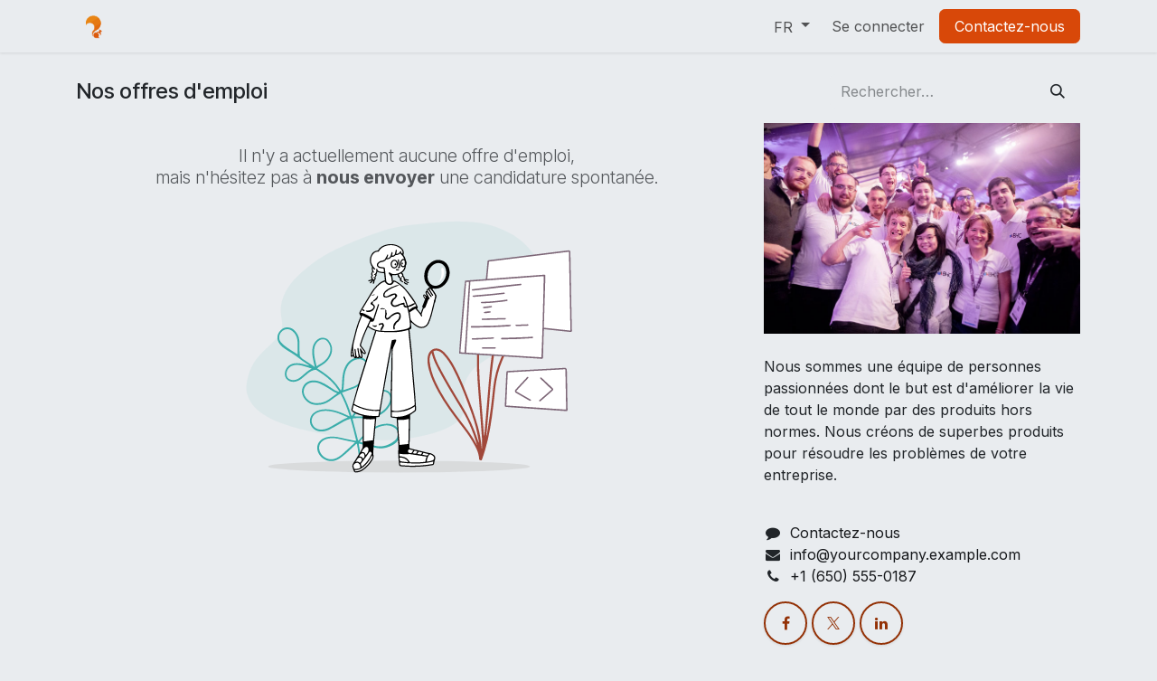

--- FILE ---
content_type: text/html; charset=utf-8
request_url: https://www.lesdelicesdupetitbois.fr/jobs
body_size: 9498
content:
<!DOCTYPE html>
<html lang="fr-FR" data-website-id="1" data-main-object="ir.ui.view(2103,)">
    <head>
        <meta charset="utf-8"/>
        <meta http-equiv="X-UA-Compatible" content="IE=edge"/>
        <meta name="viewport" content="width=device-width, initial-scale=1"/>
        <meta name="generator" content="Odoo"/>
            
        <meta property="og:type" content="website"/>
        <meta property="og:title" content="Jobs | LES DELICES DU PETIT BOIS"/>
        <meta property="og:site_name" content="LES DELICES DU PETIT BOIS"/>
        <meta property="og:url" content="https://www.lesdelicesdupetitbois.fr/jobs"/>
        <meta property="og:image" content="https://www.lesdelicesdupetitbois.fr/web/image/website/1/logo?unique=cbba4b9"/>
            
        <meta name="twitter:card" content="summary_large_image"/>
        <meta name="twitter:title" content="Jobs | LES DELICES DU PETIT BOIS"/>
        <meta name="twitter:image" content="https://www.lesdelicesdupetitbois.fr/web/image/website/1/logo/300x300?unique=cbba4b9"/>
        
        <link rel="alternate" hreflang="en" href="https://www.lesdelicesdupetitbois.fr/en/jobs"/>
        <link rel="alternate" hreflang="fr" href="https://www.lesdelicesdupetitbois.fr/jobs"/>
        <link rel="alternate" hreflang="x-default" href="https://www.lesdelicesdupetitbois.fr/jobs"/>
        <link rel="canonical" href="https://www.lesdelicesdupetitbois.fr/jobs"/>
        
        <link rel="preconnect" href="https://fonts.gstatic.com/" crossorigin=""/>
        <title>Jobs | LES DELICES DU PETIT BOIS</title>
        <link type="image/x-icon" rel="shortcut icon" href="/web/image/website/1/favicon?unique=cbba4b9"/>
        <link rel="preload" href="/web/static/src/libs/fontawesome/fonts/fontawesome-webfont.woff2?v=4.7.0" as="font" crossorigin=""/>
        <link type="text/css" rel="stylesheet" href="/web/assets/1/b756027/web.assets_frontend.min.css"/>
            <script src="/website/static/src/js/content/cookie_watcher.js"></script>
            <script>
                watch3rdPartyScripts(["youtu.be", "youtube.com", "youtube-nocookie.com", "instagram.com", "instagr.am", "ig.me", "vimeo.com", "dailymotion.com", "dai.ly", "youku.com", "tudou.com", "facebook.com", "facebook.net", "fb.com", "fb.me", "fb.watch", "tiktok.com", "x.com", "twitter.com", "t.co", "googletagmanager.com", "google-analytics.com", "google.com", "google.ad", "google.ae", "google.com.af", "google.com.ag", "google.al", "google.am", "google.co.ao", "google.com.ar", "google.as", "google.at", "google.com.au", "google.az", "google.ba", "google.com.bd", "google.be", "google.bf", "google.bg", "google.com.bh", "google.bi", "google.bj", "google.com.bn", "google.com.bo", "google.com.br", "google.bs", "google.bt", "google.co.bw", "google.by", "google.com.bz", "google.ca", "google.cd", "google.cf", "google.cg", "google.ch", "google.ci", "google.co.ck", "google.cl", "google.cm", "google.cn", "google.com.co", "google.co.cr", "google.com.cu", "google.cv", "google.com.cy", "google.cz", "google.de", "google.dj", "google.dk", "google.dm", "google.com.do", "google.dz", "google.com.ec", "google.ee", "google.com.eg", "google.es", "google.com.et", "google.fi", "google.com.fj", "google.fm", "google.fr", "google.ga", "google.ge", "google.gg", "google.com.gh", "google.com.gi", "google.gl", "google.gm", "google.gr", "google.com.gt", "google.gy", "google.com.hk", "google.hn", "google.hr", "google.ht", "google.hu", "google.co.id", "google.ie", "google.co.il", "google.im", "google.co.in", "google.iq", "google.is", "google.it", "google.je", "google.com.jm", "google.jo", "google.co.jp", "google.co.ke", "google.com.kh", "google.ki", "google.kg", "google.co.kr", "google.com.kw", "google.kz", "google.la", "google.com.lb", "google.li", "google.lk", "google.co.ls", "google.lt", "google.lu", "google.lv", "google.com.ly", "google.co.ma", "google.md", "google.me", "google.mg", "google.mk", "google.ml", "google.com.mm", "google.mn", "google.com.mt", "google.mu", "google.mv", "google.mw", "google.com.mx", "google.com.my", "google.co.mz", "google.com.na", "google.com.ng", "google.com.ni", "google.ne", "google.nl", "google.no", "google.com.np", "google.nr", "google.nu", "google.co.nz", "google.com.om", "google.com.pa", "google.com.pe", "google.com.pg", "google.com.ph", "google.com.pk", "google.pl", "google.pn", "google.com.pr", "google.ps", "google.pt", "google.com.py", "google.com.qa", "google.ro", "google.ru", "google.rw", "google.com.sa", "google.com.sb", "google.sc", "google.se", "google.com.sg", "google.sh", "google.si", "google.sk", "google.com.sl", "google.sn", "google.so", "google.sm", "google.sr", "google.st", "google.com.sv", "google.td", "google.tg", "google.co.th", "google.com.tj", "google.tl", "google.tm", "google.tn", "google.to", "google.com.tr", "google.tt", "google.com.tw", "google.co.tz", "google.com.ua", "google.co.ug", "google.co.uk", "google.com.uy", "google.co.uz", "google.com.vc", "google.co.ve", "google.co.vi", "google.com.vn", "google.vu", "google.ws", "google.rs", "google.co.za", "google.co.zm", "google.co.zw", "google.cat"]);
            </script>
        <script id="web.layout.odooscript" type="text/javascript">
            var odoo = {
                csrf_token: "31a1d56e42613a0b9f23d2dc745a38f7db8ebd54o1800253417",
                debug: "",
            };
        </script>
        <script type="text/javascript">
            odoo.__session_info__ = {"is_admin": false, "is_system": false, "is_public": true, "is_internal_user": false, "is_website_user": true, "uid": null, "registry_hash": "c1a72cc87a7a1b22c01bb94cb22200c63dce95425ad4e061f2d0c6b158a9eed5", "is_frontend": true, "profile_session": null, "profile_collectors": null, "profile_params": null, "show_effect": true, "currencies": {"1": {"name": "EUR", "symbol": "\u20ac", "position": "after", "digits": [69, 2]}}, "quick_login": true, "bundle_params": {"lang": "fr_FR", "website_id": 1}, "test_mode": false, "websocket_worker_version": "19.0-2", "translationURL": "/website/translations", "recaptcha_public_key": "6Le8HQEqAAAAAFgLzoIsXyWtJYNEH682gVqJd0-B", "geoip_country_code": "US", "geoip_phone_code": 1, "lang_url_code": "fr", "add_to_cart_action": "stay"};
            if (!/(^|;\s)tz=/.test(document.cookie)) {
                const userTZ = Intl.DateTimeFormat().resolvedOptions().timeZone;
                document.cookie = `tz=${userTZ}; path=/`;
            }
        </script>
        <script type="text/javascript" defer="defer" src="/web/assets/1/d3b6f83/web.assets_frontend_minimal.min.js" onerror="__odooAssetError=1"></script>
        <script type="text/javascript" data-src="/web/assets/1/3367a3d/web.assets_frontend_lazy.min.js" onerror="__odooAssetError=1"></script>
        
            <script id="tracking_code" async="async" src="about:blank" data-need-cookies-approval="true" data-nocookie-src="https://www.googletagmanager.com/gtag/js?id=G-9GJS5BQ16P"></script>
            <script id="tracking_code_config">
                window.dataLayer = window.dataLayer || [];
                function gtag(){dataLayer.push(arguments);}
                gtag('consent', 'default', {
                    'ad_storage': 'denied',
                    'ad_user_data': 'denied',
                    'ad_personalization': 'denied',
                    'analytics_storage': 'denied',
                });
                gtag('js', new Date());
                gtag('config', 'G-9GJS5BQ16P');
                function allConsentsGranted() {
                    gtag('consent', 'update', {
                        'ad_storage': 'granted',
                        'ad_user_data': 'granted',
                        'ad_personalization': 'granted',
                        'analytics_storage': 'granted',
                    });
                }
                    document.addEventListener(
                        "optionalCookiesAccepted",
                        allConsentsGranted,
                        {once: true}
                    );
            </script>
            
            <script type="application/ld+json">
{
    "@context": "http://schema.org",
    "@type": "Organization",
    "name": "LES DELICES DU PETIT BOIS LDPB",
    "logo": "https://www.lesdelicesdupetitbois.fr/logo.png?company=1",
    "url": "https://www.lesdelicesdupetitbois.fr"
}
            </script>

             
                    <script>
            
                if (!window.odoo) {
                    window.odoo = {};
                }
                odoo.__session_info__ = odoo.__session_info__ || {
                    websocket_worker_version: "19.0-2"
                }
                odoo.__session_info__ = Object.assign(odoo.__session_info__, {
                    livechatData: {
                        can_load_livechat: false,
                        serverUrl: "https://www.lesdelicesdupetitbois.fr",
                        options: {},
                    },
                    test_mode: false,
                });
            
                    </script>
        
    </head>
    <body>
        



        <div id="wrapwrap" class="   ">
            <a class="o_skip_to_content btn btn-primary rounded-0 visually-hidden-focusable position-absolute start-0" href="#wrap">Se rendre au contenu</a>
                <header id="top" data-anchor="true" data-name="Header" data-extra-items-toggle-aria-label="Bouton d&#39;éléments supplémentaires" class="   o_header_standard o_hoverable_dropdown" style=" ">
    <nav data-name="Navbar" aria-label="Main" class="navbar navbar-expand-lg navbar-light o_colored_level o_cc d-none d-lg-block shadow-sm ">
        

            <div id="o_main_nav" class="o_main_nav container">
                
    <a data-name="Navbar Logo" href="/" class="navbar-brand logo me-4">
            
            <span role="img" aria-label="Logo of LES DELICES DU PETIT BOIS" title="LES DELICES DU PETIT BOIS"><img src="/web/image/website/1/logo/LES%20DELICES%20DU%20PETIT%20BOIS?unique=cbba4b9" class="img img-fluid" width="95" height="40" alt="LES DELICES DU PETIT BOIS" loading="lazy"/></span>
        </a>
    
                
    <ul role="menu" id="top_menu" class="nav navbar-nav top_menu o_menu_loading  me-auto ">
        
                    

    <li role="presentation" class="nav-item ">
        <a role="menuitem" href="/" class="nav-link ">
            <span>Accueil</span>
        </a>
    </li>

    <li role="presentation" class="nav-item ">
        <a role="menuitem" href="/qui-sommes-nous" class="nav-link ">
            <span>Qui sommes-nous ?</span>
        </a>
    </li>


    <li role="presentation" class="nav-item   dropdown">
        <a href="#" data-bs-toggle="dropdown" data-bs-auto-close="outside" role="menuitem" class="dropdown-toggle nav-link   ">
            <span>Votre profession</span>
        </a>
        
        
        <ul role="menu" class="dropdown-menu ">

    <li role="presentation" class=" ">
        <a role="menuitem" href="/les-restaurateurs" class="dropdown-item ">
            <span>Les restaurateurs</span>
        </a>
    </li>

    <li role="presentation" class=" ">
        <a role="menuitem" href="/les-pizzerias" class="dropdown-item ">
            <span>Les pizzerias</span>
        </a>
    </li>

    <li role="presentation" class=" ">
        <a role="menuitem" href="/maison-de-retraite" class="dropdown-item ">
            <span>Les maison de retraite</span>
        </a>
    </li>

    <li role="presentation" class=" ">
        <a role="menuitem" href="/les-grossistes" class="dropdown-item ">
            <span>Les grossistes</span>
        </a>
    </li>

    <li role="presentation" class=" ">
        <a role="menuitem" href="/les-snacks" class="dropdown-item ">
            <span>Les snacks</span>
        </a>
    </li>

    <li role="presentation" class=" ">
        <a role="menuitem" href="/les-collectivites" class="dropdown-item ">
            <span>Les collectivités</span>
        </a>
    </li>
        </ul>
        
    </li>

    <li role="presentation" class="nav-item ">
        <a role="menuitem" href="/notre-equipe" class="nav-link ">
            <span>Notre équipe</span>
        </a>
    </li>

    <li role="presentation" class="nav-item ">
        <a role="menuitem" href="/nos-valeurs" class="nav-link ">
            <span>Nos valeurs</span>
        </a>
    </li>

    <li role="presentation" class="nav-item ">
        <a role="menuitem" href="/blog" class="nav-link ">
            <span>Blog</span>
        </a>
    </li>
                
    </ul>
                
                <ul class="navbar-nav align-items-center gap-2 flex-shrink-0 justify-content-end ps-3">
                    
        <li class=" divider d-none"></li> 
        <li class="o_wsale_my_cart d-none ">
            <a href="/shop/cart" aria-label="Panier eCommerce" class="o_navlink_background btn position-relative rounded-circle p-1 text-center text-reset">
                <div class="">
                    <i class="fa fa-shopping-cart fa-stack"></i>
                    <sup class="my_cart_quantity badge bg-primary position-absolute top-0 end-0 mt-n1 me-n1 rounded-pill d-none">0</sup>
                </div>
            </a>
        </li>
        <li class="o_wsale_my_wish d-none  o_wsale_my_wish_hide_empty">
            <a href="/shop/wishlist" class="o_navlink_background btn position-relative rounded-circle p-1 text-center text-reset">
                <div class="">
                    <i class="fa fa-1x fa-heart fa-stack"></i>
                    <sup class="my_wish_quantity o_animate_blink badge bg-primary position-absolute top-0 end-0 mt-n1 me-n1 rounded-pill d-none">0</sup>
                </div>
            </a>
        </li>
                    
        <li class="">
                <div data-name="Text" class="s_text_block ">
                    
                </div>
        </li>
                    
                    
        <li data-name="Language Selector" class="o_header_language_selector ">
        <div class="js_language_selector  dropdown d-print-none">
            <button type="button" data-bs-toggle="dropdown" aria-haspopup="true" aria-expanded="true" class="border-0 dropdown-toggle nav-link">
                <span class="align-middle">FR</span>
            </button>
            <div role="menu" class="dropdown-menu dropdown-menu-end">
                    <a class="dropdown-item js_change_lang " role="menuitem" href="/en/jobs" data-url_code="en" title="English (US)">
                        <span class="align-middle ">EN</span>
                    </a>
                    <a class="dropdown-item js_change_lang active" role="menuitem" href="/jobs" data-url_code="fr" title=" Français">
                        <span class="align-middle ">FR</span>
                    </a>
            </div>
        </div>
        </li>
                    
            <li class=" o_no_autohide_item">
                <a href="/web/login" class="o_nav_link_btn nav-link border px-3">Se connecter</a>
            </li>
                    
                    
        <div class="oe_structure oe_structure_solo ">
            <section class="s_text_block o_colored_level oe_unremovable oe_unmovable" data-snippet="s_text_block" data-name="Text" style="background-image: none;">
                <div class="container">
                    <a href="/contactez-nous" class="_cta btn btn-primary oe_unremovable btn_ca" data-bs-original-title="" title="" target="_blank">Contactez-nous</a>
                </div>
            </section>
        </div>
                </ul>
            </div>
        
    </nav>

    <nav data-name="Navbar" aria-label="Mobile" class="navbar  navbar-light o_colored_level o_cc o_header_mobile d-block d-lg-none shadow-sm ">
        

        <div class="o_main_nav container flex-wrap justify-content-between">
            <div class="d-flex flex-grow-1">
                
    <a data-name="Navbar Logo" href="/" class="navbar-brand logo ">
            
            <span role="img" aria-label="Logo of LES DELICES DU PETIT BOIS" title="LES DELICES DU PETIT BOIS"><img src="/web/image/website/1/logo/LES%20DELICES%20DU%20PETIT%20BOIS?unique=cbba4b9" class="img img-fluid" width="95" height="40" alt="LES DELICES DU PETIT BOIS" loading="lazy"/></span>
        </a>
    
                <ul class="o_header_mobile_buttons_wrap navbar-nav d-flex flex-row align-items-center gap-2 mb-0 ms-auto">
        <li class=" divider d-none"></li> 
        <li class="o_wsale_my_cart d-none ">
            <a href="/shop/cart" aria-label="Panier eCommerce" class="o_navlink_background_hover btn position-relative rounded-circle border-0 p-1 text-reset">
                <div class="">
                    <i class="fa fa-shopping-cart fa-stack"></i>
                    <sup class="my_cart_quantity badge bg-primary position-absolute top-0 end-0 mt-n1 me-n1 rounded-pill d-none">0</sup>
                </div>
            </a>
        </li>
        <li class="o_wsale_my_wish d-none  o_wsale_my_wish_hide_empty">
            <a href="/shop/wishlist" class="o_navlink_background_hover btn position-relative rounded-circle border-0 p-1 text-reset">
                <div class="">
                    <i class="fa fa-1x fa-heart fa-stack"></i>
                    <sup class="my_wish_quantity o_animate_blink badge bg-primary position-absolute top-0 end-0 mt-n1 me-n1 d-none">0</sup>
                </div>
            </a>
        </li></ul>
            </div>
            <button class="nav-link btn p-2 o_not_editable" type="button" data-bs-toggle="offcanvas" data-bs-target="#top_menu_collapse_mobile" aria-controls="top_menu_collapse_mobile" aria-expanded="false" aria-label="Toggle navigation">
                <span class="navbar-toggler-icon"></span>
            </button>
            <div id="top_menu_collapse_mobile" class="offcanvas offcanvas-end o_navbar_mobile">
                <div class="offcanvas-header justify-content-end o_not_editable">
                    <button type="button" class="nav-link btn-close" data-bs-dismiss="offcanvas" aria-label="Fermer"></button>
                </div>
                <div class="offcanvas-body d-flex flex-column justify-content-between h-100 w-100 pt-0">
                    <ul class="navbar-nav">
                        
                        
                        <li>
    <ul role="menu" class="nav navbar-nav top_menu  o_mega_menu_is_offcanvas mx-n3  ">
        
                                

    <li role="presentation" class="nav-item border-top  px-0">
        <a role="menuitem" href="/" class="nav-link p-3 text-wrap ">
            <span>Accueil</span>
        </a>
    </li>

    <li role="presentation" class="nav-item border-top  px-0">
        <a role="menuitem" href="/qui-sommes-nous" class="nav-link p-3 text-wrap ">
            <span>Qui sommes-nous ?</span>
        </a>
    </li>


    <li role="presentation" class="nav-item border-top    accordion accordion-flush">
        
        
        <div class="accordion-item">
            <a href="#" data-bs-toggle="collapse" aria-expanded="false" class="nav-link p-3 text-wrap accordion-button collapsed" data-bs-target=".o_accordion_target_58" aria-controls="o_accordion_target_58">
                <span>Votre profession</span>
            </a>
            <div class="o_accordion_target_58 accordion-collapse collapse" aria-labelledby="o_accordion_target_58" data-bs-parent="#top_menu_collapse_mobile">
                <ul class="show list-group list-unstyled py-0" role="menu">

    <li role="presentation" class=" px-0">
        <a role="menuitem" href="/les-restaurateurs" class="nav-link list-group-item list-group-item-action border-0 rounded-0 px-4 text-wrap ">
            <span>Les restaurateurs</span>
        </a>
    </li>

    <li role="presentation" class=" px-0">
        <a role="menuitem" href="/les-pizzerias" class="nav-link list-group-item list-group-item-action border-0 rounded-0 px-4 text-wrap ">
            <span>Les pizzerias</span>
        </a>
    </li>

    <li role="presentation" class=" px-0">
        <a role="menuitem" href="/maison-de-retraite" class="nav-link list-group-item list-group-item-action border-0 rounded-0 px-4 text-wrap ">
            <span>Les maison de retraite</span>
        </a>
    </li>

    <li role="presentation" class=" px-0">
        <a role="menuitem" href="/les-grossistes" class="nav-link list-group-item list-group-item-action border-0 rounded-0 px-4 text-wrap ">
            <span>Les grossistes</span>
        </a>
    </li>

    <li role="presentation" class=" px-0">
        <a role="menuitem" href="/les-snacks" class="nav-link list-group-item list-group-item-action border-0 rounded-0 px-4 text-wrap ">
            <span>Les snacks</span>
        </a>
    </li>

    <li role="presentation" class=" px-0">
        <a role="menuitem" href="/les-collectivites" class="nav-link list-group-item list-group-item-action border-0 rounded-0 px-4 text-wrap ">
            <span>Les collectivités</span>
        </a>
    </li>
                </ul>
            </div>
        </div>
        
    </li>

    <li role="presentation" class="nav-item border-top  px-0">
        <a role="menuitem" href="/notre-equipe" class="nav-link p-3 text-wrap ">
            <span>Notre équipe</span>
        </a>
    </li>

    <li role="presentation" class="nav-item border-top  px-0">
        <a role="menuitem" href="/nos-valeurs" class="nav-link p-3 text-wrap ">
            <span>Nos valeurs</span>
        </a>
    </li>

    <li role="presentation" class="nav-item border-top border-bottom px-0">
        <a role="menuitem" href="/blog" class="nav-link p-3 text-wrap ">
            <span>Blog</span>
        </a>
    </li>
                            
    </ul>
                        </li>
                        
        <li class="">
                <div data-name="Text" class="s_text_block mt-2">
                    
                </div>
        </li>
                        
                    </ul>
                    <ul class="navbar-nav gap-2 mt-3 w-100">
                        
        <li data-name="Language Selector" class="o_header_language_selector ">
        <div class="js_language_selector dropup dropdown d-print-none">
            <button type="button" data-bs-toggle="dropdown" aria-haspopup="true" aria-expanded="true" class="border-0 dropdown-toggle nav-link d-flex align-items-center w-100">
                <span class="align-middle">FR</span>
            </button>
            <div role="menu" class="dropdown-menu w-100">
                    <a class="dropdown-item js_change_lang " role="menuitem" href="/en/jobs" data-url_code="en" title="English (US)">
                        <span class="align-middle me-auto small">EN</span>
                    </a>
                    <a class="dropdown-item js_change_lang active" role="menuitem" href="/jobs" data-url_code="fr" title=" Français">
                        <span class="align-middle me-auto small">FR</span>
                    </a>
            </div>
        </div>
        </li>
                        
            <li class=" o_no_autohide_item">
                <a href="/web/login" class="nav-link o_nav_link_btn w-100 border text-center">Se connecter</a>
            </li>
                        
                        
        <div class="oe_structure oe_structure_solo ">
            <section class="s_text_block o_colored_level oe_unremovable oe_unmovable" data-snippet="s_text_block" data-name="Text" style="background-image: none;">
                <div class="container">
                    <a href="/contactez-nous" class="_cta btn btn-primary oe_unremovable btn_ca w-100" data-bs-original-title="" title="" target="_blank">Contactez-nous</a>
                </div>
            </section>
        </div>
                    </ul>
                </div>
            </div>
        </div>
    
    </nav>
    </header>
                <main>
                    
        <div id="wrap" class="o_website_hr_recruitment_jobs_list">
            
            <div class="oe_structure" id="oe_structure_hr_recruitment_index_top"></div>

            
            <div class="container oe_website_jobs">
                
                <section class="o_wevent_index_topbar_filters d-flex d-print-none align-items-center justify-content-lg-end flex-wrap gap-2 mt-4 mb-3">
                    <h1 class="me-auto mb-0 h4">Nos offres d'emploi</h1>
                    
    
    
    <div class="o_jobs_topbar_search_bar d-flex w-100 w-lg-25">
    <form method="get" class="o_searchbar_form s_searchbar_input flex-grow-1" data-snippet="s_searchbar_input">
            <div role="search" class="input-group ">
        <input type="search" name="search" class="search-query form-control oe_search_box  border-0 bg-light" placeholder="Rechercher…" data-search-type="jobs" data-limit="5" data-display-image="true" data-display-description="true" data-display-extra-link="true" data-display-detail="true" data-order-by="name asc"/>
        <button type="submit" aria-label="Rechercher" title="Rechercher" class="btn oe_search_button btn-light">
            <i class="oi oi-search"></i>
        </button>
    </div>

            <input name="order" type="hidden" class="o_search_order_by oe_unremovable" value="name asc"/>
            
        
        </form>
    </div>
    
                </section>
                <div class="row pb16">
                    <div class="d-none" id="jobs_grid_left"></div>
                    <div class="col-lg" id="jobs_grid">
                        <div class="row flex-column">
                                <div class="col">
                                    <div class="col-lg-12 text-center pt24">
                                        <p class="h5 fw-light text-muted pb24">
                                            Il n'y a actuellement aucune offre d'emploi,<br class="mb-2"/>
                                            mais n'hésitez pas à <span class="fw-bold">nous envoyer</span> une candidature spontanée.
                                        </p>
                                        <img class="img-fluid o_we_custom_image pb24" src="/website_hr_recruitment/static/src/img/job_not_found.svg" style="width: 50% !important;" alt="Offre non trouvée" loading="lazy"/>
                                    </div>
                                </div>
                            
                        </div>
                    </div>
        <div class="col-lg-4 oe_structure oe_empty" id="jobs_grid_right">
            <section class="">
                <div class="container">
                    <div class="row">
                        <div class="col-lg-12 pb24">
                            <img src="/website_hr_recruitment/static/src/img/job_image_8.jpg" class="img-fluid" alt="À propos de nous" loading="lazy"/>
                            <p class="mt24 mb8">
                                Nous sommes une équipe de personnes passionnées dont le but est d'améliorer la vie de tout le monde par des produits hors normes.
Nous créons de superbes produits pour résoudre les problèmes de votre entreprise.
                            </p>
                            <div class="s_hr pt16 pb16" data-snippet="s_hr" data-name="Separator">
                                <hr class="w-100 mx-auto" style="border-top-color: var(--400)  !important;"/>
                            </div>
                            <div>
                                <ul class="list-unstyled text-nowrap">
                                    <li><i class="fa fa-comment fa-fw me-2"></i><span><a href="/contactus">Contactez-nous</a></span></li>
                                    <li><i class="fa fa-envelope fa-fw me-2"></i><span><a href="mailto:info@yourcompany.example.com">info@yourcompany.example.com</a></span></li>
                                    <li><i class="fa fa-phone fa-fw me-2"></i><span class="o_force_ltr"><a href="tel:+1 (650) 555-0187">+1 (650) 555-0187</a></span></li>
                                </ul>
                                
                                <div class="s_social_media text-start" data-name="Social Media" data-snippet="s_social_media">
                                    <h5 class="s_social_media_title d-none">Suivez-nous</h5>
                                    <a href="/website/social/facebook" class="s_social_media_facebook text-decoration-none" target="_blank" aria-label="Facebook">
                                        <i class="fa fa-facebook rounded-empty-circle btn btn-outline-primary shadow-sm"></i>
                                    </a>
                                    <a href="/website/social/twitter" class="s_social_media_twitter text-decoration-none" target="_blank" aria-label="X">
                                        <i class="fa fa-twitter rounded-empty-circle btn btn-outline-primary shadow-sm"></i>
                                    </a>
                                    <a href="/website/social/linkedin" class="s_social_media_linkedin text-decoration-none" target="_blank" aria-label="LinkedIn">
                                        <i class="fa fa-linkedin rounded-empty-circle btn btn-outline-primary shadow-sm"></i>
                                    </a>
                                </div>
                            </div>
                        </div>
                    </div>
                </div>
            </section>
        </div>
                    
                    <div class="navbar mb-3 w-100">
                    </div>
                </div>
            </div>

            
            <div class="oe_structure" id="oe_structure_hr_recruitment_index_bottom"></div>
        </div>
    
        <div id="o_shared_blocks" class="oe_unremovable"><div class="modal fade css_editable_mode_hidden" id="o_search_modal" aria-hidden="true" tabindex="-1">
                    <div class="modal-dialog modal-lg pt-5">
                        <div class="modal-content mt-5">
    <form method="get" class="o_searchbar_form o_wait_lazy_js s_searchbar_input" action="/website/search" data-snippet="s_searchbar_input" data-name="Rechercher">
            <div role="search" class="input-group input-group-lg">
        <input type="search" name="search" data-oe-model="ir.ui.view" data-oe-id="1377" data-oe-field="arch" data-oe-xpath="/data/xpath[3]/form/t[1]/div[1]/input[1]" class="search-query form-control oe_search_box border-0 bg-light border border-end-0 p-3" placeholder="Recherche…" data-search-type="all" data-limit="5" data-display-image="true" data-display-description="true" data-display-extra-link="true" data-display-detail="true" data-order-by="name asc" data-np-intersection-state="observed" autocomplete="off"/>
        <button type="submit" aria-label="Rechercher" title="Rechercher" class="btn oe_search_button border border-start-0 px-4 bg-o-color-4">
            <i class="oi oi-search o_editable_media" data-oe-model="ir.ui.view" data-oe-id="1377" data-oe-field="arch" data-oe-xpath="/data/xpath[3]/form/t[1]/div[1]/button[1]/i[1]" contenteditable="false">​</i>
        </button>
    </div>

            <input name="order" type="hidden" class="o_search_order_by" data-oe-model="ir.ui.view" data-oe-id="1377" data-oe-field="arch" data-oe-xpath="/data/xpath[3]/form/input[1]" value="name asc"/>
            
    
        </form>
                        </div>
                    </div>
                </div></div>
                </main>
                <footer id="bottom" data-anchor="true" data-name="Footer" class="o_footer o_colored_level o_cc ">
                    <div id="footer" class="oe_structure oe_structure_solo">
            <section class="s_text_block" data-snippet="s_text_block" data-name="Text">
                <div class="container">
                    <div class="row align-items-center">
                        <div class="col-lg-2 pt16 pb16 o_colored_level order-lg-0 col-6" style="order: 0;">
                            <a href="https://www.lesdelicesdupetitbois.com/" class="o_footer_logo logo" data-bs-original-title="" title="">
                                <img src="/web/image/2465-b0738c60/LDPB.png" alt="" class="img-fluid mx-auto img o_we_custom_image" data-original-id="2353" data-original-src="/web/image/2353-7112f66d/LDPB.png" data-mimetype="image/png" data-resize-width="690" loading="lazy" data-bs-original-title="" title="" aria-describedby="tooltip689561" data-mimetype-before-conversion="image/png"/>
                            </a>
                        </div>
                        <div class="col-lg-5 d-flex align-items-center justify-content-center justify-content-lg-start pt16 pb16 o_colored_level order-lg-0 col-6" style="order: 1;">
                            <ul class="list-inline mb-0 ms-3">
                                <li class="list-inline-item"><a href="/">Accueil</a></li><a href="/qui-sommes-nous" data-bs-original-title="" title="">Qui sommes-nous ?</a>​<br/><a href="tel://+ 33 4 94 27 07 07">Contactez-nous</a></ul></div>
                        <div class="col-lg-3 pt16 pb16 o_colored_level order-lg-0 col-6" style="order: 2;">
                            <div class="s_social_media o_not_editable text-end no_icon_color" data-snippet="s_social_media" data-name="Social Media">
                                <h5 class="s_social_media_title d-none">Suivez-nous</h5>
<a href="/website/social/twitter" class="s_social_media_twitter" target="_blank">
                                    <i class="fa fa-facebook-square fa-2x m-1 o_editable_media"></i>
                                </a>
<a href="/website/social/instagram" class="s_social_media_instagram" target="_blank">
                                    <i class="fa fa-2x fa-instagram m-1 o_editable_media"></i>
                                </a>
<a href="/website/social/github" class="s_social_media_github" target="_blank">
                                    <i class="fa fa-linkedin-square fa-2x m-1 o_editable_media"></i>
                                </a>
</div>
                        </div>
                        <div class="col-lg-2 pt16 pb16 o_colored_level order-lg-0 col-6" style="order: 3;"><a href="/contactez-nous" class="btn btn-primary" data-bs-original-title="" title="" target="_blank">Contactez-nous</a><br/></div>
                    </div>
                </div>
            </section>
        </div>
    <div class="o_footer_copyright o_colored_level o_cc" data-name="Copyright">
                        <div class="container py-3">
                            <div class="row row-gap-2">
                                <div class="col-sm text-center text-sm-start text-muted">
                                    <span class="o_footer_copyright_name me-2">Copyright © 2026. Tous droits réservés - Les Délices du Petit Bois</span>
        <div class="js_language_selector  dropup d-print-none">
            <button type="button" data-bs-toggle="dropdown" aria-haspopup="true" aria-expanded="true" class="border-0 dropdown-toggle btn btn-sm btn-outline-secondary">
                <span class=""> Français</span>
            </button>
            <div role="menu" class="dropdown-menu ">
                    <a class="dropdown-item js_change_lang " role="menuitem" href="/en/jobs" data-url_code="en" title="English (US)">
                        <span class="">English (US)</span>
                    </a>
                    <a class="dropdown-item js_change_lang active" role="menuitem" href="/jobs" data-url_code="fr" title=" Français">
                        <span class=""> Français</span>
                    </a>
            </div>
        </div>
                                </div>
                                <div class="text-center o_not_editable small col-md mt-auto mb-0 text-md-end">
        <div class="o_brand_promotion">
        </div>
                                </div>
                            </div>
                        </div>
                    </div>
                </footer>
        <div id="website_cookies_bar" class="s_popup o_snippet_invisible d-none o_no_save" data-name="Cookies Bar" data-vcss="001" data-invisible="1">
            <div class="modal s_popup_bottom s_popup_no_backdrop o_cookies_discrete" data-show-after="500" data-display="afterDelay" data-consents-duration="999" data-bs-focus="false" data-bs-backdrop="false" data-bs-keyboard="false" tabindex="-1" role="dialog">
                <div class="modal-dialog d-flex s_popup_size_full">
                    <div class="modal-content oe_structure">
                        
                        <section class="o_colored_level o_cc o_cc1">
                            <div class="container">
                                <div class="row">
                                    <div class="col-lg-8 pt16">
                                        <p>
                                            <span class="pe-1">Nous utilisons des cookies pour vous offrir une meilleure expérience utilisateur sur ce site.</span>
                                            <a href="/cookie-policy" class="o_cookies_bar_text_policy btn btn-link btn-sm px-0">Politique en matière de cookies</a>
                                        </p>
                                    </div>
                                    <div class="col-lg-4 text-end pt16 pb16">
                                        <a href="#" id="cookies-consent-essential" role="button" class="js_close_popup btn btn-outline-primary rounded-circle btn-sm px-2">Que les essentiels</a>
                                        <a href="#" id="cookies-consent-all" role="button" class="js_close_popup btn btn-outline-primary rounded-circle btn-sm">Je suis d'accord</a>
                                    </div>
                                </div>
                            </div>
                        </section>
                    </div>
                </div>
            </div>
        </div>
            </div>
        
        </body>
</html>

--- FILE ---
content_type: image/svg+xml; charset=utf-8
request_url: https://www.lesdelicesdupetitbois.fr/website_hr_recruitment/static/src/img/job_not_found.svg
body_size: 104421
content:
<svg viewBox="53.813 46.528 1309.438 1020.047" xmlns="http://www.w3.org/2000/svg" overflow="visible">
    <g id="Master/Spot Illustrations/Coding" stroke="none" stroke-width="1" fill="none" fill-rule="evenodd">
        <ellipse id="Oval" fill="#C9C9C9" opacity=".5" cx="676" cy="1038.5" rx="520" ry="23.5"/>
        <g id="Background" opacity=".5" transform="translate(36.000000, 63.000000) scale(1 1)">
            <g id="Background/Blob 1" stroke="none" stroke-width="1" fill="none" fill-rule="evenodd">
                <path d="M869.490312,1 C892.755389,1.92225471 915.476128,2.67306463 938.178097,3.75966986 C969.204039,5.24710117 998.516884,13.6857318 1027.26162,24.1202161 C1037.65031,27.8920014 1048.00522,31.8411434 1058.0448,36.3637386 C1111.46613,60.4322218 1153.95818,95.8373436 1182.91939,145.017167 C1196.72302,168.457808 1203.97709,193.894302 1207.15551,220.364195 C1211.99823,260.684461 1207.17053,300.347325 1194.25536,338.780517 C1181.74563,376.012412 1161.11839,409.312902 1133.93534,438.957479 C1119.10311,455.13359 1102.71795,469.583429 1084.53084,482.282167 C1056.54443,501.823326 1028.65312,521.486269 1000.60163,540.943479 C992.90959,546.280732 984.675715,550.915653 976.903588,556.152405 C967.836315,562.262933 958.607617,568.242218 950.137238,575.042073 C912.903355,604.937314 894.836382,642.935391 897.166393,689.27869 C897.984775,705.586045 899.121,721.881576 899.722899,738.196025 C900.311032,754.162856 895.142962,768.633978 886.071935,782.031501 C881.843627,788.278003 876.617995,793.530126 870.611521,798.221801 C851.124267,813.448463 829.09302,824.464677 805.695301,833.153971 C770.656284,846.163675 734.397203,854.918 697.265931,860.621791 C670.549635,864.725824 643.740739,867.970269 616.719113,869.629145 C583.069094,871.693577 549.420325,871.303392 515.807846,869.280344 C473.354588,866.722861 431.187889,861.708396 389.257694,854.931006 C351.62338,848.84649 314.022853,842.549146 277.041743,833.480308 C234.792454,823.121496 192.917319,811.586217 152.869153,794.88986 C129.05974,784.962616 106.556736,772.934286 86.3599665,757.26778 C63.4264977,739.478905 47.2553176,717.39327 38.2080661,690.617141 C33.6781836,677.210159 33.1914089,663.507582 34.9307837,649.805006 C39.2904828,615.461659 50.0132903,583.102343 69.9622923,553.767549 C79.7365775,539.393381 91.5968611,526.686367 104.247997,514.582365 C116.075746,503.265827 128.207572,492.221235 139.714975,480.622109 C146.848914,473.432069 153.392217,465.6603 159.632693,457.750192 C174.762751,438.569659 178.94601,417.075212 174.700184,393.621565 C172.520334,381.58023 170.856041,369.344984 170.448101,357.153486 C169.504584,329.005799 178.127628,302.888255 191.235506,277.901065 C202.254884,256.896122 217.020799,238.458123 234.095453,221.59032 C286.091497,170.219551 345.922235,129.172122 414.627539,99.9957664 C469.984706,76.486548 525.927504,54.2980456 583.469525,35.9262588 C614.35907,26.0640453 646.160847,19.6460984 678.441891,15.7442516 C713.601037,11.4947856 748.8215,7.45105345 784.134562,4.65591226 C812.657806,2.39875298 841.359992,2.13035321 869.490312,1" id="Fill-1" fill="#3AADAA" opacity=".15"/>
            </g>
        </g>
        <g id="Decoration" transform="translate(136.000000, 235.000000) scale(1 1)">
            <g id="Decoration/Nature 2" stroke="none" stroke-width="1" fill="none" fill-rule="evenodd">
                <path d="M159.101179,445.223791 C145.030323,445.223791 130.92852,444.647067 116.900348,445.41426 C106.498202,445.983535 96.2177049,448.337252 86.8976034,453.596937 C73.0732485,461.399742 65.7721111,476.37436 68.7664098,491.801207 C71.5174084,505.969262 80.0446503,512.079136 92.988643,512.015787 C99.6484499,511.982306 105.880347,509.761598 111.553082,506.098014 C119.064439,501.24906 124.272982,494.398595 129.074958,487.048018 C138.348107,472.85549 146.324722,457.689339 159.101179,445.223791 M88.8708675,407.593112 C85.1482943,395.078069 81.7921203,383.048245 77.9545148,371.173099 C75.7156453,364.24231 73.3116831,357.240539 69.9118394,350.83099 C63.2942865,338.353028 53.4952382,328.956946 39.7563335,324.371734 C26.8386316,320.059856 13.9060181,323.740314 5.68866407,333.758281 C-3.18480017,344.576117 -4.6077924,359.436737 1.94904902,370.969688 C4.19856967,374.926658 7.02325184,378.323189 10.9087875,380.605201 C16.0586134,383.628813 21.2020486,386.860073 26.739576,389.0033 C46.9075085,396.809177 67.9573553,401.760951 88.8708675,407.593112 M174.424744,430.905581 C180.34148,424.222211 185.596406,418.28191 190.854539,412.345867 C201.314139,400.538721 207.578353,386.778089 209.344606,371.185332 C211.594121,351.31939 204.096096,335.58398 187.636365,324.298473 C178.390262,317.957894 167.869719,318.620057 158.930465,325.387529 C154.504139,328.73986 151.303072,333.048175 148.985131,338.047395 C144.231642,348.294947 143.794355,358.987488 146.054561,369.822682 C147.115169,374.910262 148.569228,379.971228 150.408184,384.833119 C156.513093,400.970937 166.045731,415.329857 174.424744,430.905581 M351.825084,590.052225 C351.740315,589.61741 351.655546,589.18153 351.571837,588.74565 C340.501034,587.542451 329.445066,586.169802 318.35625,585.17655 C301.587925,583.674949 284.869402,584.28241 268.422139,588.066786 C254.582576,591.251161 241.625668,596.587227 231.02851,606.482449 C224.385817,612.684946 219.583665,620.121549 218.201934,629.304868 C214.744428,652.282883 235.610263,671.856985 258.957705,667.907422 C272.621373,665.594807 283.857475,658.704919 293.594229,649.400107 C302.367798,641.016079 310.392223,631.835956 318.703802,622.965958 C325.697226,615.501647 332.480848,607.833783 339.64381,600.539987 C343.386352,596.728968 347.744526,593.528607 351.825084,590.052225 M284.653935,509.520101 C270.328536,509.332944 257.681937,503.884235 244.504688,500.672954 C233.135459,497.901546 221.720685,495.094187 210.166099,493.35796 C197.424173,491.444091 184.796639,492.716126 173.106478,498.898661 C155.551642,508.184623 147.10151,532.04559 159.630541,550.962222 C170.116415,566.794459 192.263852,576.579507 210.946714,572.680925 C230.83704,568.529629 247.533941,558.924336 259.925278,542.52957 C268.025881,531.812965 276.037512,521.028688 284.653935,509.520101 M303.657797,491.10942 C314.990642,482.895985 325.949174,475.056707 336.790399,467.060558 C343.369144,462.207116 348.928391,456.28102 353.590779,449.604491 C367.639796,429.484807 373.973264,407.286591 369.849418,382.947306 C366.713077,364.434484 353.492669,350.917134 332.947022,353.404801 C326.848166,354.143576 321.411557,356.575067 316.378055,359.920221 C302.928366,368.858652 295.260807,381.57681 292.017824,397.131355 C288.649003,413.291122 290.001223,429.303558 293.728361,445.202581 C296.316562,456.249222 299.212959,467.225908 301.756371,478.283149 C302.690555,482.343759 303.000883,486.546401 303.657797,491.10942 M408.49198,675.614354 C406.169796,675.878515 404.139871,676.126699 402.105709,676.335471 C392.545893,677.311163 382.997725,678.413609 373.424142,679.208222 C362.120305,680.145568 350.763523,680.508789 339.486159,681.681536 C326.809978,682.998081 314.491707,685.951785 303.112688,692.07116 C295.180412,696.336083 288.256216,701.797186 283.350298,709.468508 C276.997913,719.403306 275.589566,730.068807 280.220168,741.02723 C288.704134,761.102403 309.761568,770.436448 327.189067,769.557686 C338.914349,768.967584 349.018444,764.066758 357.663364,755.982152 C365.502456,748.650619 371.739421,740.051538 377.188558,730.932657 C387.686567,713.361687 397.781131,695.54573 408.018649,677.818181 C408.280199,677.365486 408.259021,676.746625 408.49198,675.614354 M426.057241,667.518728 C427.552286,667.668099 428.305125,667.83336 429.049457,667.805817 C448.747685,667.071676 468.45761,666.530339 488.139888,665.4911 C500.794604,664.82158 513.029304,661.62653 524.028411,655.341306 C537.795373,647.472329 548.80086,636.514237 557.541451,623.20647 C562.389182,615.825861 563.928887,607.951587 562.601848,599.521145 C560.852667,588.407327 555.642339,579.289356 544.529455,575.330502 C531.231423,570.594073 517.838755,570.44894 504.462036,576.033922 C486.880903,583.375334 472.710939,594.939384 460.982385,609.640218 C449.772737,623.688482 440.142138,638.800351 431.676951,654.629411 C429.531147,658.641234 428.011645,662.985697 426.057241,667.518728 M375.13056,577.800128 C389.862581,573.455185 403.884753,569.46717 417.812631,565.168042 C430.164008,561.354762 442.017432,556.353496 452.643981,548.780211 C472.161658,534.870638 486.004778,516.974117 491.428238,493.113153 C493.522823,483.900126 494.058918,474.774466 490.870953,465.675443 C486.962545,454.517952 478.252588,448.025043 466.524183,447.808754 C452.776416,447.554109 441.022583,452.957054 430.590977,461.409344 C415.585611,473.569432 405.498335,489.473544 397.344604,506.776605 C386.740304,529.282304 383.414607,554.0553 375.13056,577.800128 M419.277517,666.080881 C420.073571,664.582566 420.574161,663.791465 420.933395,662.940898 C430.229909,640.868632 443.355775,621.127196 458.430859,602.698245 C471.374982,586.875151 487.270565,574.793065 506.957239,568.388859 C518.286934,564.702007 529.826005,562.820353 541.638222,566.466854 C557.295732,571.300538 566.499781,581.745203 569.934825,597.752002 C573.790748,615.72222 566.820753,629.960987 554.791721,642.251202 C549.161947,648.002351 542.740369,653.104691 536.167871,657.785464 C521.89947,667.945545 505.344936,671.852206 488.243049,672.984172 C469.165373,674.246748 450.024991,674.560003 430.912242,675.301197 C429.023605,675.374466 427.138157,675.552863 424.751056,675.716392 C425.318603,677.302843 425.635325,678.550554 426.187993,679.683581 C433.805246,695.284742 441.466076,710.863603 449.087581,726.461578 C450.896506,730.164358 450.749836,732.069373 448.74854,733.093027 C446.544245,734.219683 444.580148,733.164173 442.700013,729.32441 C436.933135,717.542837 431.336308,705.677374 425.566241,693.896863 C423.052664,688.76479 420.277633,683.763329 417.197572,677.896435 C415.537442,680.362123 414.282248,682.011225 413.251309,683.789876 C404.937906,698.153945 396.907215,712.688977 388.293033,726.870402 C382.891766,735.760473 377.041987,744.446662 370.658671,752.653943 C362.077437,763.687952 351.332295,771.945142 337.364673,775.451474 C313.824202,781.35872 287.120771,769.921196 275.379763,748.705868 C265.614544,731.061648 269.894533,710.067192 286.117465,695.928242 C297.181455,686.285297 310.245677,680.884569 324.421612,677.82635 C337.493274,675.005994 350.800883,674.352937 364.08511,673.348397 C378.318438,672.272711 392.52732,670.852976 406.740455,669.512881 C408.227344,669.372713 409.66747,668.75576 411.820749,668.172787 C396.772236,641.864677 381.22207,616.422 364.524056,591.09082 C356.430657,596.343947 349.073795,601.892277 342.655406,608.507798 C335.131681,616.264841 328.171252,624.563444 320.693229,632.368272 C312.153444,641.280642 303.646608,650.271591 294.513768,658.555328 C284.926041,667.24895 273.535765,672.808961 260.583139,675.012365 C236.008542,679.194054 212.939965,661.696373 211.153359,637.171161 C210.275467,625.11456 214.946575,614.890767 222.648855,605.95185 C231.484104,595.698323 243.090133,589.699756 255.578305,585.171894 C267.672169,580.786324 280.275127,578.998116 293.029004,578.381162 C309.665375,577.576256 326.219909,578.662561 342.679851,581.294965 C347.603911,582.083943 352.604494,582.396136 359.011192,583.079987 C340.493624,555.275686 320.652841,530.23971 297.0858,507.01955 C291.416702,513.678608 285.890021,519.792921 280.799098,526.250222 C274.944006,533.674896 269.689408,541.574231 263.794991,548.967049 C249.913457,566.376594 231.364005,576.200058 209.774878,579.99416 C187.634146,583.884893 161.801166,570.435104 151.25796,550.490849 C139.793287,528.801922 149.418213,501.734567 172.429397,491.052041 C185.122694,485.158599 198.510015,484.619163 212.138596,486.075003 C228.74202,487.847283 244.533446,493.001655 260.466228,497.591106 C267.679609,499.669208 274.83666,502.195423 282.509181,501.969243 C284.721979,501.903406 286.927337,501.603956 289.13482,501.411755 C289.275113,500.998683 289.414343,500.585611 289.554636,500.171478 C287.918951,498.679534 286.32259,497.14193 284.644393,495.699895 C262.335734,476.542494 236.675995,463.467549 208.888483,454.368288 C199.180656,451.189015 189.26983,448.63519 179.522679,445.568477 C176.839051,444.723219 174.769734,445.202128 172.413455,446.440282 C162.908628,451.439619 155.770707,458.869603 149.978321,467.73525 C144.065836,476.784603 138.210743,485.872183 132.277001,494.90667 C127.107429,502.779458 120.645465,509.307905 112.213026,513.715774 C105.045346,517.462092 97.437658,519.509399 89.3400083,518.668389 C74.6698602,517.144589 64.7165213,507.545182 62.1838137,492.840249 C58.8975645,473.757179 67.6945518,455.918634 84.9090986,446.817249 C95.8901875,441.013006 107.844822,438.801107 120.034341,438.096018 C129.075778,437.573572 138.171419,437.994077 147.479624,437.196604 C146.012928,436.64124 144.578117,435.973317 143.075285,435.546441 C122.459704,429.683794 102.340461,422.433268 82.3073075,414.820641 C71.7311542,410.802482 60.4854223,408.518375 49.5043334,405.593954 C38.3074914,402.610067 27.166979,399.519992 16.85972,394.03219 C9.06710059,389.883419 2.24696436,384.635602 -2.59632079,377.122791 C-11.6271292,363.115514 -10.5069136,348.764188 -2.97681148,334.830181 C4.26101425,321.438795 16.1678221,315.083435 31.3991409,315.416866 C38.6677885,315.576148 45.4284066,317.944144 51.6916235,321.587459 C64.4773861,329.024875 73.9758367,339.552367 79.3898579,353.254884 C83.0619119,362.54847 85.5361642,372.311407 88.644922,381.832235 C90.9183007,388.790743 93.0694548,395.809779 95.7892193,402.596263 C97.3621976,406.5231 99.9512348,412.03214 99.9512348,412.03214 C99.9512348,412.03214 109.511329,417.998852 114.379059,419.401597 C130.866635,424.153516 147.272373,429.185772 163.725939,434.058745 C164.769631,434.367752 166.944167,435.746074 168.77116,435.931904 C165.195823,429.471418 160.971101,422.125322 157.65403,416.279666 C149.733872,402.314864 142.310052,388.148305 139.133273,372.198847 C136.411383,358.531372 137.151108,345.229185 144.1955,332.893309 C151.097474,320.806976 161.164535,313.586183 175.689076,314.018368 C182.311527,314.215878 188.130484,316.786693 193.281988,320.688045 C211.171427,334.233403 218.665393,352.276891 215.662918,374.458531 C213.429927,390.951672 206.669308,405.478209 195.508602,417.917087 C191.383786,422.515033 187.297231,427.150145 183.346717,431.896755 C181.941665,433.585146 180.991501,435.652629 179.421711,438.222382 C182.382736,439.086753 184.534953,439.741934 186.70205,440.344021 C211.296841,447.185722 235.372974,455.331414 257.611485,468.178055 C269.016641,474.765966 279.758594,482.272406 289.741692,490.860902 C291.32211,492.22011 292.931225,493.544276 294.943149,495.234791 C296.597965,489.814949 295.506445,485.038607 294.546716,480.474641 C292.523101,470.856119 289.876671,461.370333 287.595852,451.803844 C283.770752,435.768374 281.283746,419.637334 283.499732,403.057119 C286.421433,381.201477 295.699879,363.375675 315.301527,351.972131 C331.371413,342.623328 350.047341,344.117395 362.63967,355.802337 C370.282432,362.895705 374.642132,371.897273 376.215111,382.07222 C380.008326,406.612298 374.354107,429.19639 361.214424,450.027317 C353.131654,462.839977 341.822153,472.385228 329.527415,480.985405 C321.310729,486.733369 313.472408,493.019707 305.45447,499.051193 C304.381019,499.859284 303.248049,500.588797 301.662317,501.686782 C326.098747,525.551504 346.191419,551.636619 365.46678,579.758423 C367.007873,576.716133 368.612736,574.403355 369.400288,571.839973 C372.22421,562.629215 374.935471,553.378104 377.386342,544.061157 C381.268835,529.296759 385.706121,514.745799 392.435918,500.983817 C400.136071,485.236116 409.719548,470.803025 422.976141,459.158434 C435.355905,448.282646 449.465946,441.221135 466.436043,441.426078 C481.794901,441.609783 493.347788,450.207837 498.067786,464.818262 C501.842934,476.501081 500.623876,488.098949 497.312119,499.587443 C488.811659,529.079073 469.307791,549.217653 442.603296,563.011492 C430.020533,569.512329 416.371758,573.134407 402.791004,576.903024 C395.917726,578.810163 389.095464,580.941358 382.348663,583.259445 C378.751007,584.494413 375.364852,586.342087 371.571636,588.052778 C387.526737,614.149574 403.17362,639.739852 419.277517,666.080881" id="Fill-1" fill="#3AADAA" transform="translate(281.000000, 545.500000) rotate(17.000000) translate(-281.000000, -545.500000)"/>
                <path d="M849.456076,717.789654 C840.859098,688.560318 830.944316,660.073104 818.545212,632.508223 C806.203621,605.072243 790.485004,579.502206 774.938925,553.849571 C747.02125,507.781704 719.251108,461.633744 694.400389,413.802555 C684.964467,395.637467 676.014907,377.262131 671.022508,357.249872 C670.671177,355.84322 670.068538,354.497889 669.259602,352.206447 C667.764258,354.316426 666.696512,355.446504 666.057615,356.781822 C661.497816,366.298001 660.25503,376.513752 661.6466,386.740766 C663.263222,398.633486 665.309943,410.565002 668.445665,422.133592 C676.703815,452.61565 691.025862,480.520931 706.275622,507.980688 C729.867302,550.455584 758.687685,589.348773 788.234486,627.725104 C810.015749,656.014586 831.792011,684.276536 848.185784,716.211551 C848.488354,716.799742 849.027228,717.26654 849.456076,717.789654 M856.12011,707.914304 C856.37892,707.856736 856.63898,707.797917 856.899039,707.740349 C856.899039,706.684109 857.07408,705.592827 856.872783,704.577884 C853.108167,685.654405 850.061216,666.545707 845.335128,647.863761 C836.746901,613.928897 824.456572,581.147889 812.218756,548.394413 C794.963534,502.212662 776.680576,456.470178 753.685284,412.760081 C743.159111,392.751577 730.86128,374.013314 715.453984,357.405054 C709.013752,350.46315 701.843352,344.643813 692.241142,342.792889 C686.58484,341.702859 681.124833,341.955656 676.647553,345.716323 C680.838517,365.19921 688.058929,383.045174 696.79719,400.317965 C715.060144,436.419124 735.201029,471.47155 755.918298,506.197343 C766.508235,523.950698 776.820608,541.885517 787.936917,559.304729 C816.347206,603.823276 837.65586,651.578125 853.944609,701.695749 C854.623516,703.783201 855.392443,705.841869 856.12011,707.914304 M969.272403,154.755749 C968.455965,156.218717 967.967103,156.959588 967.60702,157.758026 C946.627191,204.27517 933.529177,253.123803 925.408558,303.335288 C920.618705,332.945071 916.530264,362.682504 912.781901,392.443715 C909.261091,420.410318 906.2579,448.452009 903.661052,476.518729 C901.273003,502.326546 899.900187,528.22572 897.772197,554.059818 C894.915289,588.731798 891.754562,623.377497 888.743869,658.034459 C888.198743,664.314336 886.415833,677.145659 885.920719,683.428039 C887.297286,681.299289 889.372764,672.607829 889.710341,670.397732 C894.815266,636.925912 900.286526,603.5029 904.802565,569.949734 C908.56093,542.021927 910.981487,513.915159 914.354764,485.931036 C919.144616,446.198111 929.344464,407.840552 945.494431,371.221285 C955.301688,348.983912 965.961641,327.119477 976.396543,305.162434 C988.235518,280.251921 995.479685,254.131237 997.358868,226.59514 C998.434115,210.860406 998.23657,195.207018 992.430233,180.174358 C988.080482,168.91363 980.928836,160.224673 969.272403,154.755749 M877.048677,679.830063 C877.458771,679.837571 877.871366,679.843829 878.281461,679.851338 C878.534019,677.975384 878.864095,676.106939 879.026632,674.223476 C880.990834,651.573119 882.942534,628.922761 884.874228,606.271152 C886.999717,581.350627 889.067693,556.425097 891.220689,531.507075 C894.468937,493.909158 897.21957,456.257428 901.195485,418.737102 C905.601499,377.153253 911.006493,335.673276 918.470711,294.494903 C926.640091,249.426961 937.848921,205.25382 956.39569,163.191909 C957.841022,159.91556 959.006291,156.515316 960.285335,153.213938 C959.371375,152.777174 958.988787,152.465558 958.578692,152.42426 C957.450933,152.311628 956.31067,152.246551 955.17916,152.279089 C941.44975,152.670799 929.729552,158.304918 918.965825,166.328093 C902.036928,178.947918 890.951877,195.911595 883.152582,215.213019 C869.121853,249.930052 863.000444,286.39664 859.959744,323.456424 C857.054075,358.871777 857.216613,394.360967 858.608183,429.841397 C860.408597,475.754081 864.402016,521.510332 868.411689,567.270337 C871.388624,601.241493 873.689154,635.270217 876.287252,669.273912 C876.556064,672.791795 876.796119,676.310929 877.048677,679.830063 M869.303144,732.488171 C869.303144,718.640654 870.055818,704.745581 869.161862,690.955632 C866.5,649.893646 863.260504,608.867952 860.11603,567.838504 C857.476672,533.383029 854.167161,498.971355 852.03542,464.485844 C849.481082,423.161049 848.187034,381.762417 850.498816,340.371294 C852.853108,298.236798 858.473152,256.654201 873.576628,216.886234 C881.522207,195.964157 892.621011,177.164573 910.201308,162.747637 C919.803518,154.872135 930.302184,148.727417 942.444979,145.727643 C966.963122,139.670528 985.122301,150.04897 996.214855,168.907373 C1002.45754,179.521091 1005.05939,191.288665 1005.70704,203.421667 C1007.71875,241.047117 999.28056,276.483745 983.146847,310.33476 C972.104305,333.505729 960.850465,356.604113 950.741888,380.185565 C935.97724,414.628526 926.856391,450.724679 922.456628,487.949657 C919.522203,512.777573 917.211671,537.680577 914.227234,562.502236 C907.034329,622.331268 898.598637,681.950053 881.098359,739.848067 C877.49378,751.774577 873.271558,763.512115 869.426923,775.367292 C868.606734,777.897764 867.157651,779.626045 864.538298,778.785057 C861.921445,777.94532 858.104317,777.843951 857.979288,773.910581 C857.090333,745.574794 842.34569,722.56151 828.972612,699.179042 C815.738316,676.043114 799.009466,655.273716 782.785731,634.193953 C751.158452,593.101932 720.372616,551.436737 695.548153,505.705515 C680.444676,477.884083 666.737772,449.486975 658.749683,418.674529 C654.509957,402.320317 651.39299,385.829695 653.891065,368.79093 C654.892545,361.96416 656.829241,355.506574 660.588856,349.658454 C669.559671,335.707065 684.053007,330.751244 699.66535,336.307771 C708.937484,339.607898 716.091631,345.822698 722.583125,352.953575 C736.893919,368.673291 748.7604,386.091253 758.811463,404.803234 C777.444502,439.48898 792.923065,475.597647 807.24136,512.223172 C823.785168,554.544137 839.786351,597.071595 852.152947,640.844265 C860.452357,670.221275 865.561033,700.216511 868.146628,730.638498 C868.201641,731.294268 868.407938,731.937524 868.54422,732.587037 C868.796778,732.554499 869.049336,732.520709 869.303144,732.488171" id="Fill-1" fill="#A1483A"/>
            </g>
        </g>
        <g transform="translate(319.000000, 101.000000) scale(1 1)" id="Master/Character/Standing">
            <g id="Master/Character/Standing" stroke="none" stroke-width="1" fill="none" fill-rule="evenodd">
                <g id="Bottom/Standing" transform="translate(39.000000, 389.000000) scale(1 1)">
                    <g id="Bottom/Standing/Short pants" stroke="none" stroke-width="1" fill="none" fill-rule="evenodd">
                        <path d="M230.430095,-7.08101859 L203.423254,78.4568591 L179.429458,155.104726 L150.739388,250.232606 L135.45799,304.147624 L131,322.274045 L132.923504,327.457889 L176.723679,345.61793 L175.985048,403.69567 L175.985048,447.088194 L175.985048,473.938924 L137.091392,538.393328 L134.375499,546.648338 L142.277158,570 L157.670257,569.221339 L193.03525,545.621738 L214.068493,515.939199 L214.068493,499.117278 L215.585061,464.47339 L225.787232,351.146535 L237.900125,348.895615 L256.815194,239.089639 L280.35476,106.656135 L287.174404,70.574341 L290.606063,72.5777037 L290.606063,102.196281 L287.174404,350.131221 L311.921,354.026164 L314.649513,417.375828 L318.984671,475.686005 L318.021667,502.345342 L320.209039,543.242513 L332.311148,545.125642 L390.793656,547.531148 L454.404368,539.961556 L461,514.257664 L455.939313,505.740807 L432.920556,495.095051 L391.654392,485.259623 L357.254242,476.745486 L358.779033,424.325981 L359.617567,341.423628 L384.711915,323.116907 L378.684948,250.232606 L369.163483,136.361782 L357.254242,-7.08101859 C326.408267,-7.69367286 303.048321,-8 287.174404,-8 C271.300487,-8 252.385718,-7.69367286 230.430095,-7.08101859 Z" id="Fill" fill="#FFF"/>
                        <path d="M379.529583,485.337135 C377.238295,488.793735 375.130978,491.974016 372.599272,495.795567 C377.443173,496.399299 381.26791,496.87582 385.427142,497.394049 C387.204145,494.301356 388.895434,491.357772 390.827141,487.997101 C386.525748,486.984625 383.107631,486.179649 379.529583,485.337135 L379.529583,485.337135 Z M410.373128,492.945827 C404.867555,491.562144 400.3801,490.432884 395.667906,489.248359 C393.902401,492.408829 392.406583,495.087564 390.666165,498.203196 C396.14247,499.111401 400.743863,499.874668 405.391248,500.64732 C407.028182,498.116651 408.441422,495.93112 410.373128,492.945827 L410.373128,492.945827 Z M435.185316,499.036325 C427.963367,497.300205 421.555704,495.760115 415.006925,494.185615 C413.466159,496.699601 412.125044,498.889303 410.442118,501.635814 C417.449781,502.873517 423.717375,503.98088 430.003785,505.091372 C431.659533,503.157135 433.111449,501.459595 435.185316,499.036325 L435.185316,499.036325 Z M374.738992,484.263139 C369.696485,482.887797 365.558159,481.581275 361.335163,480.661601 C357.440391,479.812831 354.464434,481.952482 353.829939,485.624924 C353.022971,490.294202 355.205548,493.823793 359.305199,494.351407 C361.909031,494.685076 364.528542,494.89049 367.338297,495.174109 C369.723663,491.658074 372.026449,488.261951 374.738992,484.263139 L374.738992,484.263139 Z M159.617103,508.814907 C167.73278,507.880635 172.565182,511.0703 175.186784,517.803111 C180.604553,513.275642 182.311521,507.806602 180.532428,501.386605 C178.986435,495.809122 174.769711,494.033379 169.53487,496.495229 C164.592711,498.820483 162.091318,503.112299 159.617103,508.814907 L159.617103,508.814907 Z M162.947415,533.991262 C164.974244,531.565907 167.105602,529.392889 168.787483,526.917483 C171.562744,522.833168 170.821629,517.009605 167.495497,514.54984 C164.496544,512.330942 157.156476,512.720918 154.818149,515.792756 C151.232784,520.505828 148.438709,525.817419 145.131392,530.740077 C152.561355,526.291854 157.634176,529.927802 162.947415,533.991262 L162.947415,533.991262 Z M355.132378,531.457465 C349.895445,519.319219 333.761304,511.144333 320.16305,513.118192 C320.311482,515.636349 320.370018,518.223325 320.632387,520.79049 C321.173851,526.105208 322.005906,527.417986 327.390225,528.222963 C336.325414,529.556595 345.343182,530.346973 355.132378,531.457465 L355.132378,531.457465 Z M142.43662,562.657584 C144.316062,568.604188 144.546027,567.773144 149.730694,567.338332 C159.29097,566.536484 167.757867,562.953716 175.303858,557.234423 C190.156467,545.977272 202.221272,532.335431 211.006983,515.801098 C212.986774,512.077563 212.583289,508.790925 211.810816,504.006948 C210.434161,506.082994 209.594789,507.219553 208.888169,508.434316 C205.837995,513.669789 202.996881,519.032472 199.769007,524.155331 C191.243574,537.681431 180.049501,548.610127 166.433477,556.981044 C159.164489,561.45012 150.88261,563.379143 142.43662,562.657584 L142.43662,562.657584 Z M186.011868,503.710817 C188.574934,500.104066 190.229637,497.384665 192.270055,494.992676 C195.540786,491.156528 196.54636,486.555026 196.796186,481.841954 C197.02197,477.563694 195.967266,473.381364 191.593748,471.305319 C187.526502,469.37421 184.024761,471.588937 181.267271,474.084154 C176.213265,478.65646 172.417796,484.275651 169.100027,491.112734 C178.746017,489.51738 183.653681,493.989585 186.011868,503.710817 L186.011868,503.710817 Z M140.98993,558.093621 C150.88261,558.093621 157.337312,557.213569 161.655429,555.406544 C162.578426,555.021782 164.417101,551.925961 164.475638,550.830068 C164.839401,544.055548 162.050551,538.748128 156.431041,534.923449 C151.285049,531.42097 147.001427,534.402092 142.800383,536.902523 C137.993067,539.76269 136.280872,544.395473 137.787144,549.424488 C139.328955,554.577585 139.820244,555.277247 140.98993,558.093621 L140.98993,558.093621 Z M441.677649,499.639015 C435.791588,500.64732 426.909709,518.511114 428.682531,529.040451 C435.994375,528.411694 443.068938,526.764204 450.076601,524.521324 C458.058481,521.965629 459.952557,511.644836 453.42782,506.396851 C450.23235,503.825516 446.933397,501.183276 441.677649,499.639015 L441.677649,499.639015 Z M169.727204,549.324387 C170.360653,549.2295 170.678423,548.559034 170.943929,548.368217 C188.652286,535.662734 200.937648,516.440282 209.747402,497.061423 C209.747402,497.061423 209.012559,494.145992 207.469702,492.303514 C204.757159,489.671702 203.332421,489.016876 202.338345,489.671702 C199.715697,491.39948 196.267266,496.518169 194.613608,499.784995 C194.193399,500.617081 193.477372,501.299017 192.912912,502.060199 C184.001765,514.07749 175.092708,526.097909 166.298634,537.961921 C167.38156,541.449803 168.574243,545.609193 169.727204,549.324387 L169.727204,549.324387 Z M454.203429,528.725551 C410.084627,539.181898 366.238646,537.88476 321.997544,532.375054 C321.997544,533.562706 321.849112,535.052746 322.023676,536.503163 C322.717753,542.304829 322.963397,542.762581 328.991619,543.20365 C340.338305,544.033651 351.700671,544.907446 363.069309,545.124331 C385.095784,545.543502 407.079401,544.47889 428.952217,541.720909 C436.627825,540.753269 444.26162,539.462388 452.109702,538.290376 C452.874858,534.79311 453.540712,531.75151 454.203429,528.725551 L454.203429,528.725551 Z M289.680132,331.181099 C289.680132,335.205979 289.844243,338.949326 289.644591,342.674947 C289.281874,349.461979 289.191978,349.457808 295.94668,350.432747 C296.321941,350.486968 296.699293,350.54536 297.07769,350.572471 C312.932738,351.663151 328.526462,350.549531 343.708339,345.414159 C356.039694,341.243299 367.549447,335.610552 377.519479,327.147877 C378.915994,325.96231 380.817388,324.454544 380.990907,322.926966 C381.467562,318.739423 381.314949,314.445522 380.49021,309.281997 C367.022618,319.175278 352.759556,324.964432 337.376982,328.242728 C321.886743,331.542921 306.258524,332.311402 289.680132,331.181099 L289.680132,331.181099 Z M133.093765,324.537961 C137.313625,327.101998 140.864495,329.669162 144.748814,331.553348 C170.751594,344.161859 198.456116,348.257643 227.077362,347.548597 C230.062727,347.474564 233.044956,347.248295 236.1683,347.086674 C236.87492,343.496606 237.550181,340.363248 238.100007,337.206949 C238.665512,333.955764 239.107672,330.683724 239.677358,326.943505 C203.148449,330.08312 169.970758,321.218999 137.940802,304.196676 C136.389583,310.706346 134.832092,317.244169 133.093765,324.537961 L133.093765,324.537961 Z M319.892318,507.509428 C343.434472,510.101618 349.082205,513.389298 361.382202,531.560693 C381.750837,532.197792 402.352573,532.312491 422.53201,529.758882 C422.813194,522.679889 424.543159,516.177518 427.802392,509.152747 C423.923299,508.46664 419.348039,507.785747 415.615287,507.217468 C397.421913,504.451145 379.222266,501.719231 361.019484,499.010258 C359.713909,498.816313 358.324711,498.673461 357.046314,498.903901 C347.592659,500.60874 338.159909,499.912206 328.721932,498.843423 C325.805557,498.512882 322.890227,498.170872 319.892318,497.824691 L319.892318,507.509428 Z M214.640432,443.77347 C217.319525,415.792212 220.017434,387.607624 222.768652,358.865184 C207.67458,362.393731 193.223365,360.225927 178.65194,359.04036 L178.65194,448.540764 C179.935564,448.679445 179.935564,448.679445 180.435215,448.609583 C191.679463,447.04551 202.916393,445.439729 214.640432,443.77347 L214.640432,443.77347 Z M313.619497,363.130931 C315.285699,396.618767 317.251901,429.487231 320.387788,462.479778 C332.387785,461.236862 343.599628,460.074235 355.193005,458.873027 C355.856768,425.299688 356.511123,392.16846 357.165478,358.992395 C349.513912,360.475136 342.709036,362.334297 335.791268,362.982865 C328.6958,363.64916 321.48953,363.130931 313.619497,363.130931 L313.619497,363.130931 Z M152.779822,306.649142 C173.417099,315.777069 194.915699,321.793535 217.552626,323.027067 C223.596527,323.356565 229.697919,322.87066 235.762725,322.559931 C238.013247,322.444189 240.147742,322.614152 240.523003,321.929088 C240.523003,321.929088 241.111504,319.673696 241.533804,317.252511 C244.009064,303.071586 246.389203,288.875021 248.799655,274.684712 C255.904531,232.854112 262.828571,190.994316 270.168639,149.206468 C275.31254,119.921815 281.014629,90.7341357 286.488843,61.5068327 C287.18501,57.78434 288.144592,54.1077267 288.729958,50.3706359 C288.912884,49.2027951 289.591281,46.4468992 289.591281,46.4468992 C289.591281,46.4468992 291.412187,45.840039 292.78257,45.5188828 C295.912185,44.7848114 299.038665,43.8578377 302.21741,43.5575358 C306.188489,43.1821584 307.487792,44.884912 306.547026,48.6491134 C306.182217,50.1099572 305.548768,51.5082381 304.979082,52.9117325 C303.980824,55.3683692 302.927166,57.8031088 301.91532,60.2545319 C299.03553,67.2261248 295.148074,73.9808329 293.581176,81.2350015 C292.045636,88.3369337 292.796159,95.9466682 292.684312,103.335347 C292.25365,131.760802 292.012187,160.189385 291.447727,188.611712 C290.863406,217.974568 289.786752,247.32804 289.318459,276.692981 C289.072815,292.03549 289.664452,307.391555 289.897553,322.74032 C289.912187,323.66938 290.097205,324.595311 290.193372,325.433653 C309.330649,333.165386 358.364432,321.298246 380.506935,303.433409 C379.785681,292.82274 379.158503,281.866933 378.272092,270.933023 C376.635159,250.726248 374.838295,230.534071 373.12401,210.334595 C371.810073,194.853405 370.416694,179.37847 369.251189,163.886853 C368.156764,149.340978 367.61112,134.748181 366.296137,120.225246 C364.059204,95.511856 361.376975,70.8391324 358.941436,46.1434691 C357.528196,31.8165643 355.489413,10.4075388 354.149343,-3.92666504 C354.078263,-4.67950531 353.862932,-5.54495881 354.13889,-6.17163056 C354.470249,-6.92447082 355.21659,-7.941118 355.857357,-8 C356.563977,-8.05790209 357.665719,-7.32383069 358.031572,-6.63668147 C358.53645,-5.68885349 358.58976,-4.46991959 358.705788,-3.35317177 C362.070595,29.058583 366.429935,68.5180487 369.411119,100.964213 C371.299969,121.523426 372.005544,142.18691 373.648749,162.771148 C376.256762,195.445667 379.370698,228.080563 381.946307,260.757167 C383.523659,280.774168 384.419477,300.844347 385.812857,320.876989 C386.065818,324.507723 385.070697,327.105126 382.162683,329.147804 C376.738643,332.957885 371.469307,337.004662 365.888472,340.56762 C364.690563,341.334015 362.177672,343.192134 362.177672,343.192134 C362.177672,343.192134 362.039693,345.242111 362.032376,346.822867 C361.9937,355.349148 361.736557,363.875429 361.560947,372.399625 C360.888822,405.177373 360.213561,437.95512 359.543526,470.731825 C359.517394,472.034176 359.54039,473.33757 359.54039,475.073691 C362.545616,476.045501 365.347009,477.136181 368.239342,477.855655 C389.414946,483.124494 410.599958,488.355795 431.812147,493.475526 C434.382529,494.094899 436.987406,494.562035 439.575559,494.94784 C442.137579,495.329473 443.498554,495.587024 446.585313,496.702729 C449.987751,497.933133 452.895764,500.269857 455.7766,502.460602 C461.722243,506.980771 463.430256,513.396597 460.803428,521.050126 C459.076599,526.080183 457.964404,531.283331 457.246286,536.551128 C456.686007,540.65734 454.766844,542.414314 451.027821,543.038901 C417.942116,548.557991 384.675575,550.914528 351.148755,549.011573 C343.186736,548.56112 335.21322,548.255604 327.271062,547.578882 C320.132736,546.972022 318.623329,545.851103 317.905211,538.646985 C316.670716,526.258487 315.781169,513.822025 315.214619,501.38452 C314.849811,493.347272 314.857128,485.286042 315.551204,477.270691 C316.669671,464.35458 314.591623,451.649097 313.801379,438.860197 C312.176989,412.575436 310.497199,386.29276 308.829952,360.010085 C308.747373,358.712947 308.556084,357.421023 308.352252,355.543093 C305.238315,355.410669 302.241452,355.470103 299.297899,355.107238 C295.553649,354.646358 291.825079,353.957124 288.139365,353.146934 C285.551213,352.576569 284.718112,350.802911 284.730656,348.075168 C284.857136,320.599626 284.58745,293.118871 284.950168,265.646458 C285.300342,239.121872 286.262014,212.605628 286.957136,186.086256 C287.012536,184.002912 287.112885,181.919567 287.148425,179.836222 C287.673163,148.761228 288.192676,117.686234 288.703825,86.6112403 C288.743546,84.1566891 288.709052,81.7010951 287.80278,79.0432145 C287.344941,80.9962198 286.79616,82.9325416 286.44285,84.9043158 C277.808706,133.193493 269.038674,181.458687 260.628223,229.787487 C253.874567,268.600469 247.559935,307.48957 241.051922,346.345304 C240.183282,351.532811 240.189553,351.523427 235.060287,351.741354 C232.818127,351.836241 230.579103,351.983264 228.085027,352.120903 C227.417083,358.501276 226.736596,364.505229 226.170045,370.520652 C223.948791,394.100611 221.656458,417.674313 219.602451,441.269911 C218.156807,457.873063 216.906633,474.497069 215.890606,491.132545 C215.604195,495.815379 216.305588,500.582672 216.817783,505.283231 C217.370745,510.350826 216.572139,515.008635 214.10315,519.526719 C204.562734,536.988025 191.554027,551.342041 175.299676,562.757685 C167.702466,568.094301 159.175988,571.106705 149.865537,571.871015 C142.559965,572.470576 140.350209,571.149456 137.93453,564.292562 C136.487841,560.188435 134.938712,556.108291 133.753347,551.928047 C132.020246,545.814608 133.037319,540.448797 136.76589,534.846289 C146.002124,520.967751 154.551599,506.628334 163.198286,492.366077 C166.528599,486.874097 169.451246,481.127694 172.394799,475.412573 C173.163092,473.922533 173.572848,472.274001 173.585391,470.598358 C173.862395,436.483849 174.11222,402.369341 174.227203,368.25379 C174.250199,361.2603 173.709781,354.263682 173.410827,346.804098 C171.541838,346.258759 169.613267,345.642514 167.655428,345.134712 C155.441146,341.959644 143.967978,337.190266 133.420943,330.14464 C129.256484,327.363719 128.236275,324.179267 129.518853,319.530844 C138.93906,285.395481 147.415364,250.975457 157.780518,217.131012 C177.301418,153.388798 197.895837,89.9739964 218.033462,26.4205139 C221.235203,16.3134769 224.383635,6.1897564 227.554017,-3.92666504 C227.780846,-4.65030929 227.81116,-5.51576279 228.244957,-6.07465806 C228.296177,-6.13930639 228.348442,-6.20291201 228.401752,-6.26443219 C229.50663,-7.53550185 231.672483,-7.2967201 232.277709,-5.72743394 C232.35297,-5.53244623 232.390601,-5.34162937 232.375967,-5.15394066 C232.197221,-2.92044502 231.514643,-0.699461954 230.826838,1.46000092 C222.274227,28.3516222 213.582592,55.1994493 205.123013,82.1202666 C187.918488,136.86385 170.704556,191.604305 153.77808,246.43339 C148.532785,263.425475 144.202124,280.699092 139.149164,298.937221 C143.935574,301.676434 148.16066,304.606463 152.779822,306.649142 Z" id="Stroke" fill="#000"/>
                    </g>
                </g>
                <g id="Head" transform="translate(195.000000, 0.000000) scale(1 1)">
                    <g id="Head/Braids" stroke="none" stroke-width="1" fill="none" fill-rule="evenodd">
                        <path d="M132.564158,54.6777031 C155.473343,54.6777031 171.213204,63.8953385 179.783741,82.3306094 L178.829019,93.685776 L178.829019,97.425145 L188.000193,122.406477 L185.554053,147.783329 L181.376158,153.253048 C181.192876,153.770314 181.003564,154.288153 180.808221,154.806564 C179.015011,159.565486 176.362158,163.549907 172.849662,166.759825 L176.83815,174.069571 L178.829019,180.876492 L182.126651,187.315702 L185.554053,195.525022 C187.950142,197.561524 187.474073,201.342156 184.125847,206.866919 C182.097358,207.845652 178.687713,205.939853 173.89691,201.149523 L166.487247,194.41394 L169.844218,189.902206 L161.193388,182.052733 L158.990123,174.295056 C151.500962,176.533866 142.303451,177.233527 131.397591,176.394039 L130.484815,176.320518 L132.077401,191.665688 C134.51512,194.460131 136.017585,198.283443 136.017585,202.5 C136.017585,211.060414 129.824916,218 122.185872,218 C114.653359,218 108.527161,211.252618 108.357759,202.857181 L106.670384,202.741239 L106.272869,198.088067 C105.162615,185.361618 104.075782,175.175598 103.012369,167.530007 L100.740209,167.314234 L76.7324972,161.13577 L74.0752549,161.13577 L70.9062464,171.6836 L70.9062464,177.734707 L66.9203793,185.584427 L68.3097844,189.902206 L63.69148,195.525022 L54.740638,194.41394 L53.2196713,188.318638 L54.740638,175.582282 L55.6033686,164.524827 L57.4985167,161.13577 L54.740638,149.752157 L57.4985167,142.413849 C45.8320121,121.391986 44.9127192,105.149295 54.740638,93.685776 C69.4825163,76.4904976 80.0040997,80.7386953 80.0040997,80.7386953 L80.8928017,79.3824452 C88.1647507,68.4080703 99.5749318,54.6777031 132.564158,54.6777031 Z" id="Path" fill="#FFF"/>
                        <path d="M183.961266,203.430944 C186.709237,207.823745 190.814664,209.222354 195.357883,209.842453 C197.389558,210.119674 197.597935,213.119076 195.635385,213.730838 C195.314805,213.830887 194.971183,213.897587 194.616542,213.94657 C190.357838,214.541656 182.413466,210.051932 181.104097,206.154168 C180.817579,205.298536 181.163204,204.003102 181.646078,203.182904 C181.834419,202.862954 183.674748,202.973425 183.961266,203.430944 Z M162.238393,61.3472448 C167.607963,64.2545113 172.133744,68.0515534 175.737932,72.7393708 C180.728345,79.2267342 182.003892,86.3819291 180.261521,94.0299997 C180.191619,94.3351502 179.767948,95.4642762 179.451411,96.2818788 C185.780988,104.780439 189.486341,114.212498 189.891781,124.716228 C190.180345,132.193673 190.003695,139.603962 187.959606,146.940077 C185.420475,156.061526 180.240257,162.544117 173.338347,167.230033 C173.562606,167.317829 173.966461,167.519875 174.770804,168.038966 C178.281713,170.248328 180.000833,176.128387 179.248108,179.220701 C182.106077,182.102694 186.102895,187.503578 185.000923,191.968931 C188.632225,192.483821 194.34274,193.480861 198.94586,194.132658 C200.984943,194.421353 201.24742,197.080128 199.270161,197.622796 C198.360167,197.8728 197.295071,197.784505 196.252753,197.730933 C193.972886,197.612875 190.260237,197.454142 186.931544,197.278544 C189.643089,200.817294 194.204994,202.248865 197.246264,203.732025 C198.276651,204.234018 199.483831,204.509816 200.372133,205.159629 C201.551113,206.02373 200.967589,207.938445 199.470816,207.990033 C197.971873,208.042614 196.208284,207.901738 194.98375,207.215219 C191.656141,205.348124 188.508579,203.201262 185.379455,201.054401 C183.849059,200.00478 182.518232,198.711108 180.758981,197.245805 C181.085451,192.760611 180.191726,186.88452 176.957394,182.252498 C175.743706,183.83685 174.053871,185.168222 174.053871,185.168222 C172.090712,186.590865 171.92585,185.214849 171.45838,184.205904 C171.25881,183.773357 172.639529,180.830847 175.047381,178.823869 C175.047381,178.823869 176.890148,175.875407 169.626459,169.931855 C169.57438,169.819507 169.511396,169.705937 169.445698,169.591953 C166.699394,171.083045 163.743273,172.352649 160.623294,173.442641 C161.827758,176.448535 162.836274,179.500433 164.566867,182.150924 C166.636491,185.32098 170.12387,188.776698 174.287858,190.314115 C174.756858,192.122317 172.842134,192.858293 170.1314,193.483179 C172.167677,197.887137 174.988131,199.736997 177.902169,201.31409 C179.509247,202.183971 179.319926,204.444471 177.543965,204.967193 C176.808195,205.184415 174.748252,204.266924 174.114672,203.861244 C169.228898,200.729872 165.716778,200.008773 165.220885,193.897786 C165.159571,193.153874 165.086424,191.077865 166.330995,189.6317 C166.330995,189.6317 161.176299,186.653078 160.381366,185.797083 C157.50175,182.579417 157.546929,181.076715 157.082231,176.722352 C157.004411,175.994476 156.9488,175.26073 157.073097,174.587058 C155.751662,174.98031 154.40492,175.346018 153.036725,175.687146 C147.462933,177.076387 141.331761,176.597269 134.988829,177.003216 C135.096355,178.173948 135.176451,179.753633 135.395892,181.315277 C136.304376,187.782365 137.258943,194.244441 138.19376,200.708522 C138.234356,200.996193 138.261786,201.284867 138.274953,201.574543 C138.347368,203.194322 138.360535,205.033613 136.034464,205 C135.146827,204.986503 133.742406,203.177282 133.519674,202.034616 C132.612287,197.380758 131.73233,190.905652 131.237492,186.19867 C130.334493,182.328641 130.819457,182.004886 129.3119,180.557509 C128.788534,180.055337 127.365461,178.522762 126.966079,177.933386 C124.105671,173.703518 123.259727,173.24144 121.062029,168.846185 C121.009363,168.628678 120.992905,168.403152 121.001683,168.172614 C121.068612,166.519758 122.721,165.341008 124.498469,165.655742 C125.044877,165.751966 125.527646,165.910336 125.872168,166.204021 C135.163285,174.137531 145.856627,173.70853 156.635551,170.139202 C172.154394,165.000213 182.65024,155.695504 184.52536,139.804429 C185.98464,127.4476 185.517232,115.3604 178.771626,104.227426 C176.499318,100.475673 173.999889,97.3132949 170.246357,93.8371849 C169.735298,93.2311889 169.160975,91.8480961 168.383092,91.0798913 C168.247457,90.9459433 167.22618,90.1250189 167.181869,90.0089369 C167.03967,89.6368204 166.905954,89.5643908 166.881314,89.5119716 C163.282414,93.38074 158.571483,95.7912263 152.737313,96.5824968 C151.320352,96.7748482 149.85095,96.2088143 148.681984,96.6906945 C148.681984,96.6906945 146.647765,98.701367 145.64595,99.6901731 C143.07204,102.229812 139.397991,103.637383 135.61797,103.71252 C134.419507,103.736564 133.147847,102.974171 132.193009,103.325814 C132.193009,103.325814 130.599064,105.142131 129.814655,106.110901 C125.489481,111.451656 119.720033,114.203682 112.251761,113.153765 C108.870352,116.039208 106.889579,120.783978 101.878834,121.803295 C101.491598,122.189859 101.008318,122.519068 100.570552,122.646964 C97.9548196,123.407739 90.1515104,124.956889 87.6630535,125.937176 C85.5399653,126.773126 83.5562219,128.238545 81.9652772,129.80921 C76.9367949,134.777802 78.1097052,140.552274 85.0330574,142.870683 C89.4317451,144.344121 94.3186882,144.723005 99.0322732,145.257251 C104.495248,145.875694 105.438843,146.301688 105.9655,150.958553 C107.665068,165.994633 109.245041,181.041738 110.808555,196.089847 C111.014829,198.073475 111.019218,200.105215 110.782222,202.080824 C110.704321,202.733346 109.606021,203.709624 108.907102,203.759741 C108.157712,203.812865 106.904706,203.101205 106.630405,202.453694 C106.146539,201.311028 106.222246,199.96589 106.089484,198.703945 C105.046934,188.791646 104.008016,178.879346 102.96309,168.96758 C94.4972906,167.91768 83.1451071,167.152076 75.772964,162.76266 C75.772964,162.76266 74.2881134,169.902859 72.4076678,172.975084 C73.2733741,174.669656 73.4530903,177.890843 72.1238476,179.33048 C70.1677898,182.280736 68.8056722,183.620398 68.8056722,183.620398 C69.1136006,185.306973 71.2921121,192.042273 66.3521071,196.832065 C64.2579746,197.60687 64.2481121,201.053 64.2031831,204.095233 C64.1724998,206.171709 63.2476186,208.351159 62.1989086,210.243682 C62.0104257,210.583596 61.5162061,210.780546 60.9200742,210.932508 C59.6982229,211.24243 58.4818508,210.44863 58.3854177,209.295921 C58.363501,209.034986 58.3624052,208.776052 58.3974718,208.521116 C58.7108794,206.212698 59.3365987,203.939272 59.6280897,201.630854 C59.6993187,201.061998 60.0609429,198.955529 59.5327524,198.054757 C57.39917,200.564123 54.4590561,204.309179 52.4646442,206.490628 C51.5846921,207.452386 50.5403654,208.448135 49.3327599,208.949008 C49.1311271,209.032987 48.9086734,209.072977 48.6708781,209.084974 C47.1487692,209.159955 45.9115763,207.789301 46.3290879,206.451638 C46.3893585,206.258687 46.4759292,206.084731 46.6030455,205.938768 C48.5240368,203.720327 52.977493,199.713338 54.4316603,196.756084 C51.7622167,198.433661 46.6348246,200.10424 43.8141563,200.50014 C41.5885241,200.813061 40.6976137,200.603114 40.1310692,199.179473 C39.6894494,198.069753 40.403931,196.846061 41.6718072,196.609121 C45.9313013,195.815322 50.4011949,195.352438 53.6645788,191.848322 C52.0175452,189.046029 51.1134849,186.667629 51.0345851,184.305225 C50.9688352,182.371713 51.6920835,180.497186 52.8394183,178.870596 C53.0465303,178.575671 53.1944674,178.316736 53.1900841,178.174772 C53.1900841,178.174772 52.3134195,175.857356 52.1556199,175.227515 C51.1080057,171.069564 52.271778,167.380495 54.4765894,163.739414 C54.8042428,163.19855 55.8376112,162.083831 56.0041775,161.420998 C56.0041775,161.420998 55.508862,160.088335 55.3357207,159.293535 C54.2826274,154.463754 52.9950262,150.628721 55.0902546,144.154354 C55.0902546,144.154354 53.3873337,141.099125 52.4186193,139.388557 C44.152768,124.796238 43.9642851,110.087949 52.0109702,95.463638 C55.4551663,89.2052168 60.3842129,83.8615649 67.7043623,81.0532734 C70.9480213,79.8095871 74.5270045,79.2937173 78.5103492,78.3109652 C85.9137817,64.6264175 99.4505788,57.6711722 115.657915,54.4399873 C132.096472,51.1628141 147.719731,53.4852282 162.238393,61.3472448 Z M90.4592876,70.510933 C87.3537033,73.1572654 84.9790381,76.7333632 83.0536634,80.2394787 C81.7956498,82.5309006 80.7787188,83.7395957 77.8517549,83.4456698 C71.3107412,82.7868361 66.3115614,85.6981016 62.0783673,89.7890695 C53.3643212,98.2119446 50.1743579,108.439364 50.7430941,119.818494 C51.319501,131.332589 57.7531233,140.428294 65.2376473,149.096108 C66.210745,150.222823 67.1958968,151.34454 68.0922864,152.522243 C68.2577568,152.739189 68.0254407,153.21007 67.9377742,153.856907 C63.3637767,155.875397 61.3540231,150.15684 58.5366423,148.950145 C57.2775328,152.620219 58.9914121,157.524981 61.9468676,163.050587 C62.1923336,163.510471 62.5386162,163.955359 62.824628,164.418242 C63.7144425,165.856879 61.9326218,167.449478 60.3546255,166.640682 L57.8901022,164.284276 C54.6584973,170.771639 56.7307132,175.608419 58.6078713,179.778367 C58.0807767,180.582164 56.4436056,180.181266 55.7203573,179.821356 C55.7203573,179.821356 54.8864301,183.408451 56.0688315,186.044786 C57.1219248,188.392194 57.6939485,190.641627 57.5164239,191.345449 C58.3558302,192.443172 62.1978128,193.236972 63.2772061,194.146742 C64.5319323,193.501905 65.705567,191.251473 65.0984768,189.878819 C64.928623,189.495916 57.9547562,184.91907 59.7968476,184.140267 C62.267946,183.484432 65.6376255,185.574905 65.6376255,185.574905 C66.4090903,180.415207 66.9263224,178.904588 68.884572,175.046561 C63.6399261,175.553433 62.1780878,175.491449 62.8969528,173.564935 C63.7922465,172.283258 65.5346174,172.290256 66.4660735,171.690408 C67.4216379,171.075563 69.4883747,168.535204 70.0593025,167.616435 C72.6366964,163.465483 72.7068296,158.477741 71.2855371,153.488999 C70.7957008,151.770433 72.9216124,150.23482 74.5270045,151.239567 C75.2064195,151.66546 75.623931,152.402274 75.7126933,153.308045 C76.4447083,160.766164 82.7753224,161.640943 88.6928084,163.060585 C91.7677095,163.798399 99.0896731,163.701423 102.171149,164.418242 C102.288564,164.445549 102.394994,164.473475 102.491468,164.502772 L101.217902,152.482107 L101.217902,152.482107 C101.144389,151.789491 100.832784,151.118927 100.570552,150.230855 C95.8459951,149.615419 91.655776,149.304694 87.5873465,148.486786 C80.997544,147.163699 75.2712405,144.334097 74.167454,137.64449 C73.1371802,131.400923 76.9803713,127.668561 82.4140334,123.544594 C87.5647694,119.635358 93.7952476,119.562161 97.0114725,118.598555 C97.0479254,118.411718 97.2153605,118.268312 97.5837719,118.177273 C101.086404,117.311734 104.884401,115.729097 105.913125,113.692749 C107.660019,110.235434 109.921477,106.998522 111.710978,103.556235 C113.085332,100.911404 114.240096,98.1693953 115.464779,95.3813028 C115.888666,94.4155388 117.350419,94.2291985 117.987342,95.0907722 C119.172695,96.6936999 118.289962,99.0620257 114.618098,108.913019 C116.29835,108.81484 117.810358,109.022218 119.071093,108.598444 C123.602748,107.076665 126.851818,104.097223 128.446856,99.9847111 C129.898777,96.2408728 130.737811,92.2976705 131.845597,88.4416273 C132.108888,87.5269567 132.368901,86.6102823 132.655133,85.6044451 C132.964308,84.5134524 134.461022,84.091682 135.34157,84.8791203 C137.34083,86.6643811 136.238506,88.9866228 136.020007,90.8941068 C135.717387,93.5419432 134.807342,96.1326752 134.155124,98.7745006 C139.945329,99.360571 143.810565,97.3569113 145.590233,92.2696192 C146.97442,88.3123913 147.580753,84.1237406 148.480966,80.0292619 C148.860061,78.3001036 148.586938,75.73041 151.288669,76.0229443 C154.058135,76.3234932 153.153552,78.8661374 152.918667,80.5341842 C152.388808,84.2890425 151.602214,88.0128441 150.810158,92.3557766 C155.36257,91.9800904 159.162256,91.028352 162.024584,87.9928075 C163.708113,86.2075467 165.107595,84.1958723 166.812974,82.4296463 C167.259803,81.9668009 167.834454,81.6081458 168.428769,81.2735346 C169.31478,80.7736215 170.535093,81.100218 170.851915,82.0088777 C171.354462,83.4515127 170.477191,84.6106299 169.726649,85.8008038 C169.618966,85.9715825 169.50982,86.140496 169.39921,86.3075367 C171.094972,87.5075705 173.790199,89.9387388 175.743544,91.9059107 C178.5694,81.7176993 172.998854,74.262195 164.686479,68.116537 C143.191759,52.2235465 109.794125,54.03309 90.4592876,70.510933 Z" id="Stroke" fill="#000"/>
                    </g>
                </g>
                <g id="Body" transform="translate(28.000000, 114.000000) scale(1 1)">
                    <g id="Body/Magnifying Glass" stroke="none" stroke-width="1" fill="none" fill-rule="evenodd">
                        <path d="M450.17935,155.578699 C450.218316,155.66562 450.246291,155.757537 450.266273,155.85345 L450.17935,155.578699 Z M434.161126,159.905132 C428.340152,152.478189 424.316803,140.211558 429.558105,142.023758 C433.270281,143.307256 446.202251,158.119553 446.138498,158.012034 C441.630347,150.379821 438.245508,142.945097 435.662432,134.294524 C434.899591,131.736157 435.076229,129.392021 436.571957,128.070447 C437.741181,127.035131 439.793634,126.832097 439.793634,126.832097 C438.580477,121.348315 438.718315,117.427501 445.351238,119.921036 C444.301832,116.744272 444.140534,113.890424 447.289749,112.536933 C450.372067,111.213365 452.954144,112.390313 455.216707,114.515803 C461.749782,120.652892 466.733212,128.094598 471.440061,135.658987 C473.367134,138.755957 475.557806,141.588613 475.923251,145.324927 C476.238771,148.566522 475.527851,151.813105 474.768006,154.945983 C469.092627,178.358284 463.534072,201.807489 457.284566,225.068183 C454.61562,235.000433 450.752489,244.674352 446.725606,254.167739 C439.802124,270.493413 421.012668,277.456361 404.843232,270.239073 C395.752043,266.181592 388.333314,259.79116 380.902602,253.397736 C379.585603,252.263676 378.232658,251.173502 376.092909,249.397108 C376.092909,252.497071 376.003045,254.608596 376.110881,256.711145 C376.387461,262.157026 373.113834,265.371989 373.113834,271.780339 C373.113834,278.18869 362.16866,278.003994 355.817309,280.139457 C326.856305,289.875216 291.481447,289.951965 260.799058,288.473797 C242.285184,287.582109 224.826991,281.342286 209.67401,270.239073 C208.525755,269.397255 207.257485,268.613288 205.702846,267.705641 C204.908054,269.092046 204.317862,271.842914 203.728757,273.080705 C193.902685,293.72618 185.344686,314.858392 178.792639,336.796515 C177.656365,340.607634 178.263443,343.156027 180.752662,346.090419 C185.199905,351.334823 189.36358,356.841546 193.332551,362.458982 C194.970063,364.776972 196.190209,367.563747 196.904125,370.317608 C198.076344,374.845868 194.588642,377.793226 190.187329,376.15647 C188.52785,375.53907 187.031124,374.403016 185.577332,373.343762 C184.282299,372.399211 183.147024,371.234231 181.254899,369.559573 C182.242398,374.052923 183.162001,377.672539 183.798035,381.341028 C184.197428,383.64306 184.478002,386.044833 184.271316,388.352849 C183.803028,393.605232 178.975362,393.574312 175.990895,392.20985 C174.853623,391.691194 174.026879,390.652886 173.029394,389.851963 C168.619094,394.193706 166.567211,395.819491 159.848418,391.316167 C157.488004,393.45163 154.579423,394.295442 151.986362,391.665262 C149.981408,389.631534 150.448698,390.518235 147.03089,383.980186 C147.058848,383.976196 146.424811,384.785099 146.300001,384.873869 C144.462792,386.187463 143.024976,388.612177 140.23122,387.457171 C137.401519,386.286207 137.072019,383.498435 137.023094,381.03183 C136.944213,377.064117 137.04506,373.029577 137.678099,369.121708 C139.443417,358.217977 141.224711,347.300283 143.557167,336.50926 C146.158216,324.484435 149.448218,312.609223 152.309871,300.638259 C158.429574,275.038629 167.833288,249.34624 178.792639,225.068183 C177.833097,223.791493 176.803661,222.752163 175.990895,221.405654 C173.224099,216.818546 170.307529,212.611479 173.384854,207.585509 C176.129685,203.10313 178.611914,198.462162 181.315806,193.954848 C193.257664,174.05544 205.230476,154.173984 217.206283,134.294524 C223.122295,124.47598 229.959908,115.360613 237.828954,106.998293 C247.311548,96.923413 254.461049,91.8405908 267.28357,87.4679275 C272.153172,85.807233 270.682523,81.5128244 273.87068,85.9493222 C275.724863,88.5306299 303.378645,88.5830364 303.810989,87.4679275 C304.814464,84.8806353 303.913561,84.6931215 306.498633,84.3609826 C310.739191,83.8163945 314.558389,86.1533357 318.069056,88.1711044 C330.25754,95.1779384 341.428569,103.525297 351.011012,113.831577 C367.368163,131.423966 381.697395,150.57332 394.04963,171.164934 C396.744536,175.655292 398.653635,180.60845 401.137861,185.234457 C403.29159,189.246056 403.884689,193.000323 400.234234,196.541143 C404.938088,202.357064 411.272465,210.252554 416.266878,216.430537 C417.000763,214.784803 417.371518,211.79608 417.820836,210.566268 C420.683487,202.740557 421.941258,194.437597 424.806904,186.612883 C424.9417,186.242842 425.063515,185.854848 425.19831,185.474833 L434.161126,159.905132 Z" id="Fill" fill="#FFF"/>
                        <path d="M495.359491,3.35298718 C512.970344,7.73107325 523.217005,19.8847601 527.87676,36.7823731 C534.838888,62.0373326 524.206165,91.0726394 502.911715,106.424928 C492.136969,114.192532 480.199035,117.595045 466.924884,115.927774 C465.860712,115.793832 464.795539,115.665888 463.246288,115.474972 C462.620786,116.964813 461.980575,118.431894 461.365852,119.903975 C465.3302,124.647592 468.733406,129.845676 472.002407,135.102891 C473.931719,138.206534 476.128075,141.045293 476.492134,144.789656 C476.809186,148.038236 476.09607,151.292813 475.336947,154.431441 C469.651026,177.894184 464.083124,201.393911 457.822109,224.70472 C455.148676,234.658369 451.280049,244.35413 447.247396,253.866972 C440.310272,270.227819 421.491223,277.205769 405.293598,269.972931 C396.186123,265.906708 388.755919,259.502508 381.312713,253.09431 C379.994499,251.958806 378.63828,250.866284 376.494932,249.085062 C376.494932,252.192704 376.405918,254.308779 376.511935,256.415858 C376.78898,261.873472 379.953493,274.892346 375.18272,276.869481 C368.981715,279.439358 359.696235,281.890852 351.369862,283.95967 C321.540372,291.371273 291.7412,289.728295 261.008221,288.246942 C242.463216,287.353333 225.196419,282.53344 210.017959,271.406304 C208.866773,270.563673 207.55156,269.943944 205.994307,269.034341 C205.198178,270.424733 204.431054,271.580228 203.840958,272.820686 C193.998364,293.511641 185.425975,314.687383 178.863912,336.673772 C177.723727,340.493102 178.332826,343.045986 180.82623,345.9877 C185.281952,351.243402 189.451627,356.76199 193.427271,362.391529 C195.067537,364.715513 196.290735,367.508292 197.004851,370.267086 C198.179041,374.805102 194.685475,377.758811 190.276761,376.118528 C188.614491,375.500798 187.116249,374.361296 185.660013,373.29976 C184.360802,372.353174 183.224618,371.185684 181.330311,369.508418 C182.318471,374.01045 183.239621,377.637864 183.876724,381.314257 C184.276789,383.620249 184.557834,386.028196 184.350801,388.341185 C183.880724,393.604884 179.046941,393.573897 176.056457,392.207494 C174.917272,391.686722 174.089138,390.646177 173.089976,389.843528 C168.67226,394.193626 166.616927,395.823914 159.886837,391.309887 C157.522454,393.45195 154.609982,394.296581 152.011561,391.661733 C150.003236,389.622624 150.471311,390.511236 147.047757,383.9601 C147.076761,383.954103 146.440658,384.765748 146.315638,384.854709 C144.47534,386.170134 143.035107,388.601071 140.236653,387.443577 C137.402194,386.27009 137.07214,383.476311 137.023132,381.004392 C136.94412,377.02813 137.045136,372.984898 137.679239,369.06861 C139.448525,358.141387 141.230814,347.20017 143.569193,336.385898 C146.173615,324.335166 149.469149,312.434368 152.335613,300.437613 C158.465607,274.781829 166.192859,249.657812 177.170637,225.326449 C176.209482,224.048008 175.142309,222.851531 174.329177,221.50312 C171.556728,216.907129 170.363534,212.222177 173.446034,207.18438 C176.194479,202.692343 178.681882,198.041377 181.390321,193.524351 C193.352259,173.582069 205.345202,153.65778 217.342146,133.735489 C223.267106,123.89579 230.116216,114.761783 237.999493,106.380447 C247.496032,96.2838613 256.951963,88.3456316 269.796044,83.9635472 C274.674835,82.2992748 274.972883,82.8610292 278.1664,87.3070856 C280.024701,89.8939547 282.29607,92.4318452 284.927496,94.1600897 C289.925306,97.4426547 296.24503,97.6494583 299.907623,91.5601203 C300.525724,90.5335691 301.941953,87.9127149 302.375023,86.796203 C303.380186,84.204336 304.088301,84.0154186 306.67772,83.6825641 C310.925409,83.1368027 314.857946,85.4905797 318.373515,87.5126957 C330.582493,94.534626 341.772306,102.899969 351.369862,113.228454 C367.754516,130.859746 382.108842,150.048357 394.482847,170.684336 C397.180284,175.185368 399.093594,180.149198 401.581997,184.785172 C403.740347,188.805414 404.332443,192.56777 400.67685,196.116218 C405.388614,201.94467 409.939351,207.575209 414.944162,213.765503 C415.678281,212.118223 416.28738,210.943736 416.737453,209.712275 C418.94383,203.675683 421.120579,197.62784 423.315136,191.586522 C423.220672,191.494825 423.124838,191.398297 423.029772,191.298824 C420.661388,188.819908 421.565535,186.406963 422.597702,183.780111 C425.952524,175.248658 429.298783,166.71367 432.640495,158.176913 C428.900583,154.222529 425.822131,149.788939 424.823963,144.280579 C424.166856,140.656163 427.118334,138.364165 430.654907,139.687587 C433.701772,140.828966 435.780416,143.051064 437.584205,145.537231 L438.535556,143.102644 C437.062919,140.082718 435.770923,136.966772 434.791378,133.683512 C434.026254,131.119632 434.238288,128.021987 435.735531,126.698565 C436.908721,125.661019 438.93905,126.02286 438.93905,126.02286 C437.723853,120.527263 438.328951,116.573991 444.973027,119.071899 C443.922857,115.888291 444.657976,113.287428 447.811487,111.93202 C448.887447,111.46928 449.902634,111.311186 450.864762,111.391808 L451.179333,110.574114 L451.179333,110.574114 C448.19685,107.961256 445.564423,105.990118 443.327061,103.642144 C433.13941,92.944821 428.625679,79.9505016 429.023743,65.3908665 C429.648844,42.4998736 439.032365,23.942986 458.01244,10.8047296 C469.260262,3.01913313 481.884308,0.00245191193 495.359491,3.35298718 Z M183.040588,223.084429 C182.206453,224.899635 181.684369,226.043135 181.156283,227.183637 C165.772791,260.364131 157.780496,295.798641 149.53816,331.14219 C146.879729,342.543206 146.587682,354.216103 147.553839,365.826027 C148.014913,371.370604 149.572166,376.858205 151.013399,382.270838 C151.392461,383.694216 152.269603,384.984652 153.348778,386.616938 C154.054892,387.685471 155.724162,387.084734 155.58314,385.81229 C154.863023,379.691966 154.035889,373.584636 153.332775,367.463312 C152.980718,364.398651 152.74668,361.315999 152.607658,358.235346 C152.566651,357.308751 152.690671,356.397149 153.463796,355.795412 C154.388946,355.074728 155.762169,355.592501 156.116226,356.709013 C156.492287,357.896494 156.878349,359.115961 157.043376,360.364415 C157.925519,367.019506 158.438602,373.729572 159.510776,380.351677 C160.016858,383.47931 161.248057,386.244101 163.595438,388.376169 C165.403731,390.017452 168.316203,388.69603 168.428221,386.256096 C168.538239,383.86914 168.161178,381.575143 167.815121,379.31613 C166.747949,372.336181 165.422734,365.394216 164.256545,358.429261 C164.017506,357.004884 163.706456,355.479551 163.991502,354.119145 C164.084517,353.676339 164.374564,353.274515 164.731622,352.887684 C165.481743,352.076038 166.796957,352.077038 167.535076,352.898679 C167.768114,353.159565 167.944142,353.430446 167.999151,353.724318 C168.570244,356.750995 168.722268,359.854638 169.220349,362.898307 L169.436656,364.232826 C170.546175,371.131481 171.587733,378.069402 175.21532,384.246975 C175.875427,385.370483 176.429517,386.691906 177.587705,387.586515 C178.612871,388.377169 180.099112,387.568522 180.035101,386.276087 C179.959089,384.741758 179.888078,383.308385 179.566025,381.933986 C177.870751,374.693151 175.934437,367.509292 174.209157,360.273455 C173.870103,358.849078 173.744082,357.374722 173.616061,355.958341 C173.513045,354.814841 174.483202,353.821276 175.621386,353.974209 C176.99961,354.161127 177.692722,355.254649 178.398836,356.379157 C180.329149,359.450814 182.171448,362.59544 184.311794,365.516163 C186.38113,368.339928 188.743512,370.977775 192.226077,372.130271 C192.303089,372.039311 192.377101,371.946352 192.449113,371.851393 C193.04721,371.059739 193.126222,369.996204 192.634143,369.135581 C191.25792,366.732631 189.836689,364.527595 188.167419,362.262585 C184.077756,356.714011 179.700047,351.370347 175.306335,346.052672 C173.387024,343.730687 172.778926,341.419697 173.746082,338.514967 C176.152472,331.285127 178.266815,323.956331 180.758219,316.756479 C188.193423,295.27387 197.980009,274.794823 207.647575,254.264798 C209.871936,249.540863 211.884262,244.714973 214.21664,239.432282 C203.653928,233.892704 193.461277,228.54804 183.040588,223.084429 Z M142.770064,358.581145 C142.567031,358.557205 142.001939,367.209423 141.973935,367.411334 C140.825749,375.745691 140.225651,382.479747 141.26582,382.479747 C146.704701,381.548154 143.632203,374.002453 143.728219,369.696336 C143.503182,369.670347 142.9951,358.608183 142.770064,358.581145 Z M308.887549,88.4083042 C308.21444,89.6907435 307.705363,91.1630104 307.387312,91.8087281 C300.246155,106.281401 282.528163,104.116437 274.42285,91.2510614 C273.772745,90.2195124 272.975616,89.2799231 272.329511,88.4083042 C261.635778,90.6203371 249.949429,100.386068 242.208175,108.337592 C234.183875,116.579989 227.30576,125.698002 221.383801,135.541699 C207.900616,157.949903 194.427433,180.364105 180.980255,202.793299 C179.310984,205.579081 177.818742,208.470817 175.909433,211.91931 C189.080567,212.589017 198.073024,218.742327 206.171336,223.084429 C214.432675,227.514492 218.796382,229.476634 226.355606,236.884396 C226.62265,236.21269 226.906696,235.598958 227.11573,234.961237 C232.837657,217.553847 238.549582,200.143458 244.268509,182.735068 C244.513548,181.990394 244.791593,181.257714 245.08164,180.530032 C245.673736,179.049679 246.281835,177.350422 248.420181,178.189055 C250.333491,178.938728 249.634378,180.505043 249.166302,181.898434 C248.531199,183.790607 247.898097,185.683779 247.290998,187.585947 C241.50206,205.732015 235.701121,223.874084 229.950189,242.032146 C228.736992,245.860472 226.839685,247.371811 222.284947,247.470768 C220.153602,247.516748 218.015255,247.273854 215.75989,247.155906 C213.175471,252.81843 210.70007,258.24106 207.981629,264.198455 C211.160144,266.537433 213.836578,268.692491 216.692041,270.576667 C228.906123,278.636298 242.477998,282.375954 256.76476,283.592204 C256.0812,282.974775 255.346152,281.827654 255.523632,281.151944 C256.61981,276.995761 257.071883,272.622673 259.924345,269.027244 C261.349576,267.23103 262.575775,265.062977 263.16087,262.869936 C263.998005,259.72631 262.1127,257.833138 258.923183,258.499846 C256.468785,259.013622 254.194417,260.348039 251.752021,260.974765 C250.791866,261.220657 249.014578,260.853817 248.645518,260.191107 C248.171441,259.33748 248.433483,257.744177 248.949567,256.771602 C249.394639,255.933968 250.563829,255.228277 251.545988,254.972389 C254.873527,254.104768 258.232071,253.245144 261.632622,252.806335 C264.39707,252.449491 266.571422,253.672957 267.447564,256.599677 C268.117673,258.837699 268.866794,261.05273 269.650921,263.495662 C268.923803,265.14894 268.280699,266.806215 267.48357,268.385525 C266.113348,271.097339 264.713121,273.800158 263.201876,276.436005 C261.955674,278.611055 260.619458,280.74912 259.132217,282.76224 C258.864003,283.125764 258.203995,283.49266 257.660416,283.664256 C258.597028,283.73782 259.53667,283.79991 260.479135,283.851864 C276.873791,284.755469 298.675516,285.705143 315.029073,283.851864 C337.516699,281.303436 366.107668,276.711363 370.912867,269.537359 C372.488028,267.185695 372.721321,259.79638 372.190235,255.027464 C371.226079,246.371249 370.650985,237.664055 369.431788,229.045823 C367.678504,216.652241 364.831043,204.494556 361.595518,192.371855 C361.432382,191.760586 361.26851,191.149796 361.103711,190.539539 L360.8682,190.617322 L360.8682,190.617322 C356.79254,191.920752 352.950918,191.612887 349.615377,188.730147 C347.959109,187.299773 346.709906,185.779437 347.03996,183.135593 C347.417021,180.10092 345.835765,178.575586 342.873285,179.349248 C338.272539,180.549723 333.033691,179.777061 329.215072,183.797304 C328.081888,184.990782 325.956544,185.301646 324.235265,185.8634 C321.494821,186.758009 318.735374,187.611636 315.942922,188.324325 C310.396023,189.739706 305.392212,188.390296 301.325553,184.517989 C297.114871,180.508741 295.248569,175.398975 296.73781,169.641492 C298.525099,162.732512 302.397727,157.15595 308.436705,153.135708 C310.064969,152.051182 311.719237,150.762745 312.825416,149.190432 C315.160795,145.866885 314.473683,142.518349 311.151145,140.372287 C310.50504,139.95547 309.162823,140.295321 308.273679,140.633173 C305.609247,141.645731 303.010826,142.831212 300.385401,143.947724 C298.224051,144.865323 296.091705,145.861888 293.893349,146.677531 C289.500637,148.308818 285.173936,150.438887 280.623199,151.219545 C277.131633,151.819283 273.274008,150.951663 269.717432,150.13302 C268.53424,149.861139 267.436062,147.844021 266.899975,146.401652 C265.440739,142.473369 265.886811,138.565077 267.755114,134.799724 C270.575571,129.11221 274.810257,124.439253 279.975094,121.120704 C288.761518,115.473172 297.796981,110.085528 308.051643,107.299746 C308.725752,107.116825 309.398861,106.756983 309.94895,106.322173 C313.246485,103.723309 317.164119,103.044606 321.168768,102.625789 C322.614002,102.473855 324.069238,102.418879 325.511472,102.250953 C326.869692,102.093022 328.21691,101.844131 329.570129,101.635222 C328.238914,102.603798 327.04472,103.997189 325.556479,104.47498 C311.850258,108.878056 299.058186,115.258266 286.531156,122.224221 C285.450981,122.823959 284.591842,123.836516 283.668692,124.69814 C282.741542,125.562762 281.997422,127.022124 280.94125,127.284009 C275.205321,128.70039 274.297174,133.911112 272.147826,138.095283 C270.949632,140.426264 270.423546,142.945163 272.746923,145.096222 C275.469364,147.616121 278.7789,148.300821 281.696373,146.810473 C287.017235,144.093661 292.190073,141.049991 297.649958,138.655038 C301.100517,137.1417 304.912134,136.298069 308.646739,135.618366 C314.169634,134.613805 318.426324,136.694895 320.650684,140.976024 C322.322955,144.196616 321.849879,146.761494 319.374478,149.372353 C317.91124,150.915678 316.689042,152.687904 315.369829,154.36617 C314.70172,155.217798 314.231644,156.558212 313.375506,156.875073 C308.316686,158.741257 307.23251,163.798047 304.681097,167.581393 C302.179692,171.291771 302.053671,175.747823 304.591082,179.423216 C306.975469,182.877706 311.030126,183.217557 314.983766,182.527859 C316.942083,182.186008 318.899401,181.672233 320.761702,180.979535 C326.704665,178.769502 332.544611,176.270594 338.541583,174.227487 C341.591077,173.187942 344.872609,172.603197 348.08913,172.360303 C349.801407,172.23136 351.208635,172.796113 350.441511,175.770813 C349.125298,180.874581 353.793054,185.782436 359.063908,186.057316 L359.80812,185.834019 C356.680704,174.720222 353.076504,163.830082 347.816286,153.484855 C347.159179,152.19342 346.276036,150.899985 346.087006,149.526586 C346.067002,149.375652 346.067002,149.220719 346.083005,149.063788 C346.273036,147.278568 348.332369,146.172052 349.847615,147.13763 C350.016642,147.244583 350.153664,147.371528 350.24668,147.524461 C351.653908,149.832452 352.675073,152.382337 353.76925,154.872249 C358.010346,164.524188 361.242697,174.507359 364.15165,184.597435 C365.397111,184.226333 366.626254,183.817173 367.814326,183.311516 C373.991327,180.683665 380.051309,177.778935 386.166299,175.001149 C387.801564,174.257474 389.81189,172.959042 391.116101,174.795239 C392.703358,177.031262 390.471997,178.656551 388.94575,179.627127 C381.882605,184.116164 374.430398,187.743578 366.008033,189.012024 C365.815399,189.041001 365.62373,189.076365 365.432871,189.11709 C366.190202,191.824316 366.930707,194.535539 367.668502,197.247724 C368.118575,198.897003 368.805687,200.483309 369.246758,201.719769 C378.570269,192.986586 383.273031,190.184811 397.352312,185.699772 C395.034936,181.253716 392.979603,176.131955 389.93411,171.687897 C380.598597,158.064853 371.177071,144.479792 361.239461,131.293556 C349.663585,115.93627 335.679319,103.005923 319.258659,92.8503623 C316.728249,91.2850466 313.135702,89.4355134 308.887549,88.4083042 Z M273.969521,197.835867 C276.718966,200.736598 280.743618,203.094568 278.289221,208.193339 C278.094189,208.599161 278.165201,209.380819 278.441245,209.725669 C282.141845,214.338652 280.312549,219.207524 278.563265,223.658578 C277.23405,227.041099 278.865314,229.682944 279.357394,232.600669 C279.453409,233.176417 281.754782,234.116006 282.337877,233.755164 C285.828442,231.595108 289.175985,229.185162 292.441514,226.689253 C294.117785,225.407813 295.464003,223.705557 297.068263,222.319163 C298.431484,221.140679 299.987736,220.187095 301.398965,219.058589 C307.931023,213.831874 315.187199,210.448353 323.693577,210.170474 C329.81857,209.969562 334.119267,213.612969 335.49649,219.738292 C337.996895,230.865427 333.547174,239.465668 325.972947,247.026362 C325.844926,247.154306 325.709904,247.298243 325.548878,247.367213 C317.246533,250.948648 315.490248,259.659839 310.990519,266.192983 C310.362417,267.103585 311.172549,269.19767 311.651626,270.633042 C312.433753,272.975018 312.991843,275.280011 311.239559,277.321119 C310.62246,278.041803 309.317248,278.701515 308.484113,278.545583 C307.766997,278.411642 306.874852,277.141197 306.73983,276.267579 C305.076561,265.540269 306.447783,255.70057 315.229206,248.06191 C318.239694,245.442055 321.140164,242.68526 323.947618,239.850499 C326.634054,237.137685 329.137459,234.303924 329.130458,230.051783 C329.128458,228.666389 329.873579,227.264002 330.348656,225.8956 C332.04193,221.024729 329.363496,216.598664 324.236665,216.223828 C319.57591,215.883977 315.228206,217.264373 311.24056,219.614346 C306.86085,222.192219 302.550152,224.88904 298.265457,227.621845 C297.384315,228.1836 296.522175,229.012237 296.041097,229.923839 C293.479682,234.782715 288.827928,236.980754 284.234184,239.105825 C280.186528,240.978006 279.343392,240.028421 276.346906,236.48697 C273.147388,232.704623 272.469278,228.459479 273.46844,224.267312 C275.511922,215.686336 275.088566,207.19559 274.066989,198.636488 L273.969521,197.835867 Z M227.932462,262.7242 C231.19099,263.520851 234.317496,263.816722 237.518015,262.490302 C238.806224,261.957535 240.706532,261.278832 241.151604,263.22798 C241.366638,264.170567 240.198449,265.898812 239.191286,266.538532 C237.727049,267.469125 235.841743,267.738008 233.655389,268.444699 C231.542047,267.590073 229.112653,266.865389 226.962305,265.647922 C225.498067,264.818284 223.206696,262.451319 223.367722,262.21942 C224.902971,260.014384 226.410215,262.352362 227.932462,262.7242 Z M459.524319,124.519516 L456.937939,131.09883 C458.332127,133.272808 459.732567,135.44298 461.121644,137.619791 C461.609723,138.385456 462.152811,139.118136 462.612885,139.901793 C463.499029,141.410134 465.240311,143.228339 462.981945,144.557758 C460.868603,145.803213 459.80043,143.537204 458.837274,142.092835 C457.527341,140.130996 456.228812,138.161267 454.940145,136.185041 L453.292933,140.379117 C454.178571,141.531243 455.061505,142.685364 455.936804,143.845069 C456.808945,145.001564 457.761099,146.201039 458.207172,147.537455 C458.296186,147.804338 458.284184,148.104207 458.219174,148.422068 C457.972133,149.636537 456.665922,150.351225 455.486731,149.969392 C455.218687,149.88243 454.970647,149.769479 454.756612,149.610549 C453.924478,148.995818 453.479406,147.874308 452.819299,147.008686 L451.412996,145.16321 C450.466393,147.573625 449.519825,149.984055 448.573192,152.394461 C449.118765,153.375213 449.641947,154.36566 450.093857,155.388023 C450.131863,155.475985 450.161868,155.566945 450.180871,155.662903 C450.48092,157.099275 449.042687,158.295752 447.605454,157.997882 C447.166383,157.906922 446.812325,157.764984 446.659301,157.504098 L446.603872,157.408568 C442.421246,168.057003 438.23601,178.70447 434.039556,189.347677 C432.687075,192.777517 429.984981,194.288577 427.194846,193.745385 L428.990438,188.661477 C425.963947,197.218736 422.961461,205.784991 419.835955,214.306266 C418.237696,218.442458 418.237696,218.442458 420.05299,222.594643 C420.822114,223.776126 421.612242,225.417409 419.841956,226.39898 C417.821628,227.52049 416.811465,225.835226 416.110351,224.38586 C410.873502,213.560592 401.72602,205.765 394.536856,196.45507 C394.446841,196.339121 394.536856,196.45507 393.991767,195.773368 C387.486713,199.874575 379.926488,204.412591 373.141389,208.911625 C372.677314,209.21949 371.354099,210.125094 371.354099,210.125094 C371.265085,210.685849 371.54213,211.927306 371.611141,212.502055 C372.635307,221.048319 373.807497,229.580589 375.18272,238.075875 C375.394754,239.387302 375.875832,241.029584 375.875832,241.029584 C376.176881,241.497379 377.238053,242.647876 377.616114,243.063695 C385.241349,251.440033 393.754729,258.8348 403.731345,264.284418 C420.292028,273.329464 437.107753,267.246123 444.290917,249.620828 C449.222716,237.51512 453.655434,225.238487 456.662921,212.457075 C461.193655,193.198494 466.070446,174.021877 470.760205,154.80128 C471.318296,152.51228 471.879387,150.171304 471.965401,147.837324 C472.035412,145.914165 471.89839,143.691137 471.002245,142.072844 C467.598541,135.935073 463.895565,129.987778 459.524319,124.519516 Z M225.846124,166.205994 C225.478064,168.31907 225.710102,170.69903 224.795954,172.517235 C223.563754,174.967164 224.579919,176.293584 226.145172,177.668983 C227.232348,178.624565 228.499554,179.372238 229.610734,180.302831 C233.04629,183.180573 233.78341,188.556223 232.340176,192.68142 C229.174663,201.723467 222.11852,206.172522 213.685153,208.535489 C209.840531,209.612018 205.45382,208.92232 201.331152,208.703416 C200.378998,208.652438 199.364833,207.357004 198.633715,206.433408 C198.115631,205.780693 198.026616,204.788127 197.746571,203.948494 C198.716728,203.679612 199.673883,203.27179 200.661043,203.18083 C201.732217,203.081873 202.831395,203.277788 203.918571,203.344758 C211.75284,203.795561 218.524938,201.204694 224.52791,196.284845 C230.049805,191.758823 229.543723,185.005775 223.342718,181.553285 C221.760462,180.67167 220.001177,180.067934 218.524938,179.045381 C215.892511,177.220179 215.345422,174.913187 217.404756,172.567213 C219.65212,170.006333 222.432571,167.910249 225.006988,165.641241 C225.837122,164.909561 226.026153,165.174445 225.846124,166.205994 Z M187.067441,198.288469 C189.048762,199.662868 190.841052,201.309148 193.100418,203.177331 C191.800208,204.240866 191.245118,204.998535 190.522001,205.228435 C188.550681,205.854161 184.240983,204.035956 183.625883,202.034831 C183.289829,200.940309 183.952936,199.38399 184.559034,198.246487 C184.750065,197.887644 186.463343,197.869652 187.067441,198.288469 Z M273.633222,197.593831 L273.967269,197.833222 L273.741193,197.87737 C272.434278,198.15405 270.920194,198.873402 269.95387,198.421211 C266.238268,196.682971 262.614681,196.98184 258.858073,197.952416 C258.011935,198.17032 257.062782,198.114345 256.179639,198.014388 C255.701561,197.959413 255.26449,197.546593 254.808416,197.294703 C255.146471,196.736947 255.349504,195.97428 255.841584,195.653421 C260.740324,192.458924 267.457638,193.229149 273.633222,197.593831 Z M244.076778,144.489787 C244.738885,145.372402 245.400992,146.255016 245.962083,147.002689 C244.578859,150.95696 243.995764,154.797281 242.008442,157.667027 C240.177146,160.310871 236.860608,161.943157 234.150169,163.956277 C233.062993,164.764924 231.707774,165.247713 230.718613,166.14632 C228.840309,167.853574 227.834146,165.750493 226.43992,165.377656 C226.585944,164.845889 226.56194,164.122205 226.907996,163.81334 C229.189366,161.775231 231.505741,159.771107 233.896128,157.860942 C237.635734,154.873248 240.735236,151.479732 242.125461,146.731807 C242.378502,145.868185 243.406669,145.231463 244.076778,144.489787 Z M428.01448,143.951723 C427.935467,144.9183 428.884621,146.939417 429.43371,147.739067 C429.772765,148.232851 429.994801,148.572703 430.198834,148.879568 C431.387697,150.681398 432.793272,152.322608 434.343627,153.82179 L435.771748,150.171396 C435.32541,149.711578 434.905099,149.210337 434.473526,148.743628 C433.147311,147.308255 431.462038,145.05524 430.162828,143.593879 C428.979636,142.763242 428.072489,143.252029 428.01448,143.951723 Z M231.234597,139.158418 C231.709674,139.587231 232.161747,139.995052 232.61282,140.403874 C232.273765,140.775711 231.983718,141.406435 231.587654,141.480403 C228.100089,142.140115 224.595521,142.713864 221.087953,143.265623 C220.845914,143.303606 220.544865,142.967753 220.27082,142.805824 C220.564868,142.393004 220.786904,141.707304 221.162965,141.608347 C224.420493,140.751722 227.705025,140.00105 231.234597,139.158418 Z M438.525983,131.419501 C437.730107,132.891654 439.295263,135.75362 440.554704,137.941064 L442.350581,133.345179 C442.081058,132.99668 441.811359,132.648322 441.541471,132.300116 C441.088398,131.715372 440.464297,131.259571 439.338114,131.041666 C439.020063,130.980693 438.679008,131.134626 438.525983,131.419501 Z M441.583478,122.538384 C441.732995,125.065696 443.192444,127.021282 444.265852,128.44642 L445.838468,124.419062 L445.838468,124.419062 L446.273462,123.309001 C446.24284,123.277375 446.211765,123.245408 446.180223,123.213089 C444.505952,121.496839 441.456458,120.408315 441.583478,122.538384 Z M474.55512,16.2373546 C469.025224,18.297454 464.096426,21.3601151 459.920749,25.5003052 C447.486735,37.8309147 441.7178,52.8733387 442.434916,70.2867262 C442.76897,78.3961811 445.148356,86.006854 449.98914,92.690932 C457.588371,103.185344 469.92337,107.35752 482.306376,103.625152 C488.879441,101.644018 494.575364,98.1655387 499.409147,93.3276536 C510.604961,82.1235516 516.144859,68.5045054 516.565927,54.4996278 C516.651941,43.6283803 514.781638,35.0511299 509.592797,27.4054723 C501.618505,15.6536098 487.849274,11.2845198 474.55512,16.2373546 Z" id="Stroke" fill="#000"/>
                        <path d="M437,131.728466 C440.830648,145.387104 445.364506,153.98386 450.601576,157.518734 C455.838645,161.053607 463.025484,161.896501 472.162091,160.047415 L474,141.795541 L453.043002,114.315097 C451.076262,113.894968 449.807291,113.894968 449.23609,114.315097 C448.006933,115.219166 447.933306,118.106139 447.05799,118.606796 C445.572521,119.456445 443.798981,120.181385 441.737367,120.781618 L437,131.728466 Z" id="Fill-2" fill="#FFF"/>
                        <path d="M447.239281,156.981914 C447.391541,157.240949 447.74383,157.382423 448.180707,157.474081 C449.610761,157.770976 451.040814,156.57742 450.743259,155.146746 C450.723356,155.051102 450.695491,154.959444 450.657675,154.87177 C449.63763,152.562368 448.255345,150.417354 447.084035,148.170719 C445.077781,144.322048 443.162087,141.767558 441.361832,137.824239 C440.084039,135.608489 438.312644,132.527958 439.145597,130.981715 C439.298853,130.697772 439.638205,130.544343 439.954667,130.606113 C441.076219,130.823305 441.695212,131.276617 442.147017,131.860443 C445.912725,136.727323 449.640616,141.623096 453.368507,146.520861 C454.025316,147.383649 454.468165,148.501487 455.296143,149.114206 C455.509108,149.272616 455.755909,149.385197 456.021619,149.470878 C457.195914,149.851461 458.496596,149.139113 458.741407,147.929616 C458.805097,147.612796 458.818034,147.312912 458.729465,147.046903 C458.286616,145.715858 457.338223,144.520309 456.470438,143.367601 C452.768422,138.452899 448.927082,133.638822 445.326572,128.649398 C444.278662,127.197803 442.360978,125.044818 442.187819,122.130668 C442.062428,120.006576 445.097684,121.092533 446.762596,122.803164 C448.613605,124.703091 448.849459,125.378576 450.193928,127.499679 C453.196343,132.239034 456.244536,136.952485 459.355424,141.621103 C460.314764,143.059747 461.377601,145.319335 463.480386,144.077956 C465.72747,142.751893 463.994887,140.940637 463.112175,139.436238 C462.655394,138.656142 462.115019,137.925861 461.628383,137.161706 C458.323437,131.972028 454.952811,126.821205 451.757333,121.563779 C450.950254,120.234727 449.946132,118.807042 450.147155,117.1263 C450.276527,116.049309 451.4966,115.484413 452.386278,116.105102 C453.239135,116.700884 454.046215,117.364413 454.770695,118.110635 C461.544789,125.075703 466.787322,133.157614 471.459625,141.601178 C472.352289,143.214172 472.488627,145.428927 472.418965,147.346786 C472.332386,149.673125 471.775093,152.006438 471.21979,154.286947 C469.829544,159.992704 468.423374,165.695472 467.015215,171.396248 C468.481094,171.60248 469.944983,171.803731 471.408872,172 C472.864799,165.972441 474.314756,159.944882 475.772674,153.91832 C476.529995,150.789967 477.238553,147.546044 476.923085,144.309096 C476.55985,140.576991 474.376456,137.746529 472.455786,134.654042 C467.76557,127.097177 462.797702,119.663852 456.287328,113.534672 C454.030292,111.41058 451.456793,110.235953 448.385712,111.558031 C445.246959,112.909997 444.515512,115.502346 445.561431,118.675532 C438.950545,116.184805 438.34847,120.125135 439.556601,125.603737 C439.556601,125.603737 437.536414,125.24308 436.37008,126.276234 C434.880317,127.596319 434.668347,130.683824 435.430644,133.23931 C438.004142,141.880139 442.744117,149.358297 447.239281,156.981914" id="Stroke-2" fill="#000"/>
                        <path d="M508,47.3229894 C508,60.2454711 506.56148,77.9608955 481,96 C502.29697,74.4895331 497.251237,51.4355036 497.251237,39.2245729 C497.251237,27.0136423 508,34.4005076 508,47.3229894 Z" id="Path-4" fill="#FFF"/>
                    </g>
                </g>
                <g id="Face" transform="translate(324.000000, 111.000000) scale(1 1)" fill="#000">
                    <g id="Face/Glasses" stroke="none" stroke-width="1" fill="none" fill-rule="evenodd">
                        <path d="M22.4484,41.6261 C25.2544,42.9281 27.9254,42.9451 30.8474,42.0381 C31.0464,41.9761 31.2714,41.9981 31.5124,42.0721 C32.9654,42.5201 33.4174,44.4161 32.3924,45.5391 C32.2004,45.7481 31.9924,45.9251 31.7564,46.0491 C31.4084,46.2321 31.0424,46.3801 30.6564,46.5071 C28.1374,47.3381 25.3884,47.1601 22.9264,46.1751 C22.2694,45.9121 21.6154,45.6191 20.9894,45.2771 C20.7804,45.1621 20.6224,44.9531 20.4944,44.6921 C19.9164,43.5201 20.5314,42.0391 21.7774,41.6461 C22.0354,41.5641 22.2664,41.5421 22.4484,41.6261 Z M24.2534,8.5388 C30.9174,15.8318 30.0534,29.1978 22.5064,35.5628 C16.9234,40.2718 9.3594,39.7988 4.4884,34.3448 C1.3284,30.8078 -0.0096,26.5578 0.000344386183,21.8438 C0.0074,16.3238 1.7614,11.4878 5.8534,7.7068 C11.4554,2.5298 19.1314,2.9328 24.2534,8.5388 Z M32.3428,3.8702 C32.8578,4.9892 32.9348,6.3182 33.1428,7.5672 C34.3608,14.9012 35.5898,22.2332 36.7628,29.5742 C37.6928,35.3932 35.9348,37.7332 30.1308,38.2172 C29.9308,38.2332 29.7278,38.2002 29.5208,38.1322 C28.1158,37.6752 27.5848,35.8742 28.4948,34.7092 C28.5808,34.5992 28.6768,34.4992 28.7828,34.4122 C29.6188,33.7342 30.7338,33.4002 32.1388,32.8142 C32.4788,32.6722 32.6768,32.3062 32.6188,31.9422 C31.3298,23.7802 30.0808,15.9402 28.8678,8.0952 C28.6748,6.8512 28.4318,5.5452 28.6288,4.3362 C28.7408,3.6542 29.6528,2.7022 30.2978,2.6222 C30.9438,2.5412 32.0508,3.2342 32.3428,3.8702 Z M5.1834,16.3948 C3.7444,20.1978 3.8564,24.4828 5.5954,28.1598 C8.9784,35.3168 16.1494,36.3758 20.8674,31.0358 C23.0404,28.5758 24.0324,25.6718 24.4294,21.4798 C24.5504,20.2098 24.3764,18.9318 23.9594,17.7268 C23.3824,16.0548 22.6134,13.8668 21.3304,12.0398 C17.0324,5.9198 8.4714,7.7028 5.1834,16.3948 Z M60.5992,7.9002 C61.3052,9.3962 61.7392,11.0202 62.0582,12.4372 C62.5262,14.5202 62.6802,16.6682 62.4322,18.7882 C61.9252,23.1352 60.7082,26.4702 58.3022,29.3802 C52.5982,36.2812 43.5012,35.5042 39.6742,27.4532 C36.1602,20.0612 36.6582,12.5652 41.7122,5.9252 C47.2872,-1.3998 56.6812,-0.4008 60.5992,7.9002 Z M45.6762,7.9902 C43.9012,9.9082 42.8972,12.1222 42.3722,14.8562 C41.8042,17.8122 41.9982,20.8862 42.9432,23.7432 C43.1682,24.4222 43.4422,25.1112 43.7862,25.7632 C46.2722,30.4732 50.8372,30.9212 54.4782,27.1102 C58.6362,22.7602 59.4752,13.7892 56.1862,8.8382 C53.4622,4.7352 49.0492,4.3452 45.6762,7.9902 Z M20.0354,19.0249 C20.6484,19.7929 21.3244,20.6719 21.5984,21.6629 C22.3144,24.2529 20.7634,26.5949 18.7654,26.4889 C16.4454,26.3659 15.9344,24.5109 15.6504,22.7139 C15.3794,21.0069 16.0664,19.3699 17.5114,18.5349 C18.3524,18.0489 19.4294,18.2659 20.0354,19.0249 Z M46.3902,15.5461 C47.4632,15.9621 48.5932,17.3901 48.8312,18.5441 C49.2222,20.4311 48.3842,22.4941 46.1912,22.4601 C45.5202,22.4491 44.8612,21.7491 44.3322,21.1131 C43.8162,20.4931 43.546944,18.7343856 43.626944,17.9323856 C43.882944,15.3643856 45.0232,15.0161 46.3902,15.5461 Z" id="Stroke" fill="#000"/>
                    </g>
                </g>
            </g>
        </g>
        <g id="Coding" transform="translate(915.000000, 179.000000)">
            <path d="M419.914029,470.442608 L424.181918,472.946708 L426.764789,633.093074 L424.181918,636.010555 L184.198748,618.661641 L190.212192,484.077522 L419.914029,470.442608 Z M437.45767,2.43634201 L444.089299,321.897558 L332.674679,310.641561 L328.971468,425.151143 L326.839914,428.828365 L2.42559465,408.130806 L25.3011718,123.373837 L106.636571,117.573661 L117,42.2386115 L437.45767,2.43634201 Z" id="Path-6" fill="#FFF"/>
            <path d="M21.0622105,406.28844 C29.0983826,312.397304 31.1967164,218.903021 38.9050637,125.092277 C34.7594194,125.278581 31.613832,125.420224 27.549825,125.603976 C19.938422,218.854531 12.3589086,311.733753 4.74495441,405.027694 C10.5463053,405.475591 15.5159762,405.859685 21.0622105,406.28844 M441.398656,318.967731 C439.397267,213.997851 437.413736,110.03861 435.419999,5.44389143 C329.138435,18.5209429 223.887541,31.4716645 118.103453,44.4874651 C116.912059,56.2999422 115.499988,67.7653312 114.664482,79.2728302 C113.83918,90.643791 111.554611,101.954777 112.052088,113.689414 C145.469808,111.097739 178.034163,108.517548 210.606172,106.06241 C252.200378,102.927134 293.800962,99.8901136 335.400271,96.8173638 C341.070237,96.3988165 341.739918,97.0317417 341.890437,102.836534 C341.914673,103.762952 341.894263,104.691923 341.864925,105.619618 C340.821498,139.923909 339.762764,174.2282 338.728267,208.532491 C337.939956,234.724876 337.142717,260.918536 336.436044,287.113473 C336.257463,293.779605 336.409257,300.453393 336.409257,307.566145 C371.129347,311.335623 405.641517,315.084684 441.398656,318.967731 M325.888249,425.151143 C327.853923,416.04391 336.342927,108.314654 334.898967,102.878644 C333.081261,102.878644 331.232942,102.757418 329.405031,102.897784 C307.226472,104.601323 285.051739,106.372493 262.871904,108.067099 C225.904237,110.891017 188.934019,113.704727 151.959974,116.458462 C117.759046,119.005476 83.5491887,121.458061 49.3469851,123.996142 C47.8111833,124.109711 46.6478518,124.095675 44.2102129,124.444039 C38.647396,218.250955 33.0003906,312.5734 27.4222667,406.632976 C127.193257,412.823138 226.59943,418.99033 325.888249,425.151143 M0.0763210993,410.075783 C-1.47351209,402.436019 21.0673128,127.215639 23.4641331,120.272602 C50.6812448,118.238564 77.8843251,116.204526 105.535135,114.137311 C106.675506,102.719136 107.815877,91.7003677 108.869509,80.6726668 C109.949927,69.3655091 110.901512,58.0455907 111.994687,46.738433 C112.660541,39.8732362 113.090412,39.4700016 119.798703,38.6431154 C161.418421,33.5146347 203.044517,28.4295401 244.661683,23.2793664 C287.888636,17.9301276 331.105383,12.5145337 374.328509,7.14615398 C393.411229,4.77651263 412.495224,2.4158037 431.591975,0.153351295 C432.742551,0.0180890538 433.905883,-0.00998424167 435.121513,0 C438.133164,0.0359538781 440.646063,2.34306834 440.981541,5.33670248 C441.105272,6.43283706 441.195839,7.50600258 441.216248,8.58044416 C441.874449,44.0574332 442.442083,79.5369744 443.090079,115.013964 C444.143711,172.747972 445.231783,230.483256 446.324957,288.217264 C446.51757,298.419355 446.916828,308.617617 447,318.820984 C447.040559,324.172775 446.247147,324.944791 440.8374,324.420331 C424.465294,322.834189 408.113597,321.037498 391.756798,319.29185 C373.375649,317.330547 354.997051,315.333515 336.053369,313.290545 C335.68345,321.347581 335.22424,328.940131 335.006116,336.539062 C334.196121,364.816527 333.466487,393.09782 332.704964,421.377837 C332.693484,421.841046 332.689657,422.305531 332.666697,422.768741 C332.287849,430.834709 331.423004,431.394899 323.560311,430.848746 C303.681627,429.46805 283.787637,428.310664 263.9013,427.044814 C230.141723,424.895931 196.385974,422.694729 162.625122,420.58668 C143.430151,419.388461 124.219873,418.398239 105.023626,417.19364 C71.4923794,415.089418 37.9662347,412.897149 4.4400901,410.720193 C3.07521643,410.630869 1.72564975,410.324615 0.0763210993,410.075783 M426.963981,474.665031 C427.211219,480.721147 427.448262,486.420721 427.542569,492.124115 C428.142822,528.215051 428.638572,564.308535 429.223532,600.399471 C429.39303,610.807943 429.75624,621.211321 429.988185,631.618519 C430.136018,638.241282 428.968647,639.363115 422.376062,638.912344 C382.196082,636.156786 342.017377,633.382127 301.838672,630.613835 C268.355781,628.307775 234.872889,626.005534 201.391272,623.685466 C196.543371,623.349298 191.696744,622.977476 186.857763,622.529252 C181.642828,622.0441 180.870528,621.406145 181.015812,616.0924 C181.302557,605.687749 181.878596,595.292011 182.360328,584.893726 C183.859048,552.543931 185.346298,520.191589 186.888349,487.844341 C187.26048,480.044991 187.659375,479.750844 195.307181,479.339547 C230.209779,477.460063 265.111102,475.583126 300.012425,473.681994 C333.757848,471.844531 367.500721,469.985421 401.244869,468.113577 C407.021825,467.793962 412.791133,467.330458 418.568089,467.014664 L418.636907,467.010844 L418.636907,467.010844 C423.050231,466.780365 426.785562,470.252827 426.963981,474.665031 Z M411.957661,473.021119 C400.408848,473.664167 388.867682,474.456199 377.317595,475.0776 C355.368223,476.256735 333.408656,477.300893 311.461833,478.506768 C282.354033,480.106112 253.252605,481.804779 224.147353,483.462698 C213.820711,484.050992 203.494069,484.643106 192.660207,485.26196 C190.633876,529.226102 188.636856,572.563749 186.597781,616.776196 C266.400817,622.258025 344.972762,627.653266 424.181918,633.093074 C423.172576,579.013334 422.396453,526.017226 421.255845,472.998198 C417.483555,472.998198 414.712962,472.868315 411.957661,473.021119 Z M327.359928,507.113243 C333.159213,512.505403 338.919981,517.937193 344.69744,523.349806 C353.024684,531.151692 361.376322,538.92801 369.665049,546.769525 C370.23766,547.310275 370.785876,547.874035 371.336661,548.463363 C373.575747,550.862862 373.564192,554.591864 371.241654,556.913382 C370.859058,557.295614 370.47261,557.661228 370.073323,558.012779 C355.198293,571.076431 340.283462,584.09534 325.369914,597.114249 C324.319701,598.032118 323.313139,599.232506 322.067776,599.636471 C320.77876,600.053219 318.659075,600.234747 317.904154,599.498407 C316.400731,598.034674 316.850088,596.082605 318.675765,594.760772 C319.426835,594.217465 320.339674,593.873584 321.030401,593.270193 C336.288028,579.952146 351.522545,566.60981 367.324537,552.780415 C363.409987,548.877555 359.856208,546.29525 355.683599,542.4627 C345.566627,533.171515 338.810851,525.468064 326.362353,514.31046 C325.231255,513.297992 324.288888,512.144903 323.171912,511.147775 C321.528546,509.680208 319.877477,508.028555 322.007433,505.938422 C324.132254,503.853402 325.833395,505.692975 327.359928,507.113243 Z M273.926438,503.640871 C274.525201,504.241939 274.76496,505.914254 274.34887,506.666541 C273.478633,508.24355 272.128878,509.575302 270.881877,510.921033 C257.714151,525.128088 244.524861,539.314811 231.354598,553.520595 C229.805678,555.19291 228.345557,556.946553 226.005051,559.620224 C228.808584,561.546691 230.743149,563.070328 232.852776,564.292795 C248.401601,573.296103 263.982141,582.239685 279.557606,591.197246 C280.5547,591.771628 281.569554,592.316782 282.584407,592.861937 C284.388309,593.832795 285.845893,595.323392 284.432709,597.196486 C283.790814,598.047893 281.605074,598.105077 280.20965,597.901756 C278.92586,597.713684 277.746093,596.721223 276.548566,596.033744 C260.364188,586.75087 244.183616,577.460371 228.00685,568.163519 C226.810591,567.476039 225.530607,566.859723 224.500531,565.96511 C220.215311,562.240524 219.80937,557.609888 223.587162,553.51297 C238.439545,537.407406 253.36043,521.36665 268.272435,505.318269 C269.048797,504.484653 269.870829,503.462965 270.869191,503.138922 C271.782559,502.842836 273.31372,503.024554 273.926438,503.640871 Z M142.45467,385.025057 L142.493997,385.025057 C145.46502,385.057841 145.955961,389.752792 143.091499,390.60108 C142.147673,390.879744 141.141686,390.924822 140.161071,390.933018 C124.946947,391.038201 109.732823,390.994489 94.5186992,390.968535 C93.6141991,390.967169 92.5257543,390.978097 91.8521364,390.474042 C91.0072596,389.842948 90.0025414,388.684578 90,387.751598 C89.997467,386.925167 91.1429981,385.76543 92.0246637,385.35563 C93.0192333,384.893921 94.2840113,385.034619 95.4308109,385.033253 C111.105431,385.005933 126.780051,384.978613 142.45467,385.025057 Z M136.341086,346.462617 C138.014885,346.758472 138.578772,348.748221 137.300459,349.818878 C135.802714,351.075051 133.950308,351.232679 132.103004,351.335743 C115.225949,352.283935 98.3488939,353.23819 81.4667355,354.100293 C73.6054902,354.500426 65.732763,354.70898 57.8651388,354.976947 C56.4783856,355.024235 55.082702,354.998772 53.6985002,354.900558 C51.6942781,354.759905 49.8661112,354.109994 50.0077208,351.849852 C50.162088,349.407833 52.3028166,349.563036 54.1743594,349.487859 C73.1474917,348.728821 92.1218996,347.989182 111.091205,347.16588 C118.030074,346.865174 124.956186,346.244363 131.897607,346.006709 C133.344321,345.956995 134.802517,346.191012 136.341086,346.462617 Z M291.036336,343.091941 C291.047779,343.095939 291.060494,343.099937 291.071938,343.103935 C293.129191,343.836924 293.681012,346.791533 292.03699,348.280166 C291.89967,348.406773 291.75345,348.520053 291.59833,348.618673 C290.522659,349.302351 288.92441,349.162417 287.549941,349.241047 C265.432564,350.489792 243.312643,351.715882 221.193995,352.947302 L221.173651,352.631451 L221.173651,352.631451 C206.177828,353.067246 191.183276,353.519033 176.187453,353.924176 C173.419443,353.998807 170.622189,354.108089 167.893595,353.746926 C167.655828,353.716274 167.426962,353.622984 167.20191,353.488381 C165.74861,352.614126 165.612562,350.448478 166.79758,349.207729 C167.166309,348.822577 167.557925,348.480072 167.995313,348.224192 C168.891706,347.701771 170.250917,348.044277 171.402877,348.005628 C203.002945,346.956788 234.604284,345.958592 266.201808,344.824459 C273.576387,344.55925 280.936978,343.834258 288.303928,343.311837 C289.224479,343.246535 290.236576,342.814738 291.036336,343.091941 Z M204.374369,296.65349 C204.498062,296.665506 204.589876,296.750951 204.65236,296.864434 C204.656185,296.869775 204.658736,296.87645 204.662561,296.88179 C205.270825,297.947192 205.056594,299.31566 204.021142,299.921791 C203.170593,300.419779 202.276687,300.847008 201.585536,301.085989 C199.418994,301.83631 197.066275,302.179428 194.770939,302.320948 C147.419438,305.24079 100.047535,307.46238 52.5940188,306.870935 C50.0640487,306.838893 46.0127812,308.000421 46,303.916381 C45.9872774,299.613385 50.1405599,301.174105 52.5621391,301.122037 C80.5499328,300.531927 108.550478,300.407764 136.52807,299.494562 C156.630111,298.839033 176.698996,297.140798 196.788284,296.023327 C199.299127,295.883143 201.844399,296.410503 204.374369,296.65349 Z M272.181049,294.000328 C275.851051,293.951818 275.98122,299.29759 272.315009,299.468587 C272.066045,299.480715 271.820873,299.489204 271.579492,299.498906 C257.17625,300.104065 242.762897,300.486079 228.350809,300.940858 C227.893322,300.954198 227.335998,301.091238 226.994778,300.895986 C225.588197,300.088299 223.314666,299.361866 223.073285,298.260695 C222.548818,295.867953 224.948727,295.733338 226.786256,295.659361 C233.416018,295.390132 240.048309,295.190029 246.678072,294.941417 C255.139045,294.623678 263.594962,294.210133 272.055935,294.002754 C272.098903,294.001541 272.140608,294.000328 272.181049,294.000328 Z M182.301245,269.000161 C185.830069,268.966231 185.931911,274.297015 182.408179,274.506879 C181.667279,274.550862 180.899645,274.533269 180.16511,274.552119 C167.907157,274.878852 155.646657,275.084946 143.388704,275.426759 C127.433887,275.871619 111.484162,276.449687 95.5306187,276.849307 C92.9654742,276.913397 88.9961837,277.883544 89,273.935095 C89.0025488,270.789656 92.6090274,271.127699 95.130889,271.069893 C123.114515,270.428992 151.096867,269.771755 179.081766,269.202485 C180.118008,269.181121 181.22172,269.010215 182.301245,269.000161 Z M124.99663,244.024487 C125.079628,246.504074 123.620889,247.475291 121.563566,247.756075 C114.997986,248.649975 108.419832,249.508606 101.821557,249.995571 C100.958889,250.060681 100.049693,249.397377 99.1379814,248.700163 C98.2627385,248.028721 97.8364348,246.863533 98.0577606,245.730898 L98.0615332,245.710552 C106.051897,242.255679 114.603121,243.136013 122.807266,242.016944 C123.947848,241.862309 124.955132,242.784693 124.99663,244.024487 Z M127.412594,221.076766 C127.794557,221.230978 128.167548,221.40525 128.534129,221.593314 C130.209382,222.447121 130.547766,224.797912 129.03145,225.901217 C128.822524,226.052921 128.604626,226.161998 128.375192,226.210895 C123.630137,227.202615 118.796641,227.825731 113.972117,228.411235 C108.916878,229.024322 103.834721,229.436807 98.1898747,229.993474 C97.8412375,229.959623 96.768409,230.12888 96.0467812,229.713887 C95.1636524,229.204862 94.0626254,228.240724 94.0023829,227.406977 C93.9447039,226.607081 94.9457542,225.189084 95.7430054,224.975945 C98.1834659,224.321485 100.740566,224.043151 103.268186,223.748519 C110.630583,222.887189 118.000671,222.089801 125.366914,221.267337 C126.056498,221.190858 126.853749,220.849837 127.412594,221.076766 Z M189.640126,196.022412 C191.317061,196.081222 192.482905,197.790452 191.802723,199.300731 C191.178482,200.690888 189.661739,201.235189 187.954292,201.527986 C182.732782,202.426395 177.504916,203.344825 172.242722,203.935423 C145.902514,206.893418 119.567392,209.981544 92.9919805,209.999062 L88.9312302,209.999062 L88.9312302,209.999062 C87.2670091,209.999062 85.806207,208.618914 86.0210682,206.99477 C86.1647328,205.918681 86.9224683,205.280535 88.2497768,205.002754 C90.0347779,204.628625 91.906232,204.569815 93.7433592,204.528523 C124.910953,203.845332 155.843343,200.680878 186.648596,196.121262 C187.62755,195.976115 188.63066,195.987377 189.640126,196.022412 Z M178.789795,168.060918 C179.628237,168.136744 180.892273,169.301489 180.990388,170.087101 C181.097424,170.937352 180.292111,172.385514 179.490621,172.749729 C178.0775,173.391147 176.376404,173.49805 174.777247,173.672078 C155.466303,175.767872 136.168101,177.99916 116.835496,179.863746 C97.4977929,181.729575 78.1244118,183.223729 58.7663214,184.884454 C58.6236078,184.896884 58.4821683,184.914287 58.3063247,184.939148 C56.7199093,185.164142 55.0570402,184.767606 53.8771039,183.709765 C53.5458043,183.411431 53.2782162,183.075805 53.1558902,182.69543 C52.3671423,180.252823 54.7359344,179.817753 56.5708245,179.602704 C62.5405884,178.901619 68.5154492,178.221667 74.5043266,177.702069 C91.7866975,176.199213 109.09073,174.917621 126.361633,173.285487 C141.787452,171.826138 157.175044,170.005059 172.583024,168.370439 C174.646001,168.151661 176.747205,167.875702 178.789795,168.060918 Z M242.720562,133.00731 C244.557842,133.050025 247.373214,132.79244 246.958963,135.545625 C246.77613,136.764948 244.582134,138.392006 243.139927,138.579694 C234.623488,139.691581 226.049515,140.343958 217.513898,141.31864 C176.910904,145.953879 136.313025,150.633128 95.7151456,155.317554 C82.7979291,156.808701 69.8922196,158.426698 56.9660532,159.844064 C55.5698738,159.996803 54.1609089,160.014925 52.6956877,159.991625 C49.2717239,159.937261 49.028799,154.843804 52.4310273,154.455485 C52.5064619,154.447719 52.5793394,154.438658 52.6534955,154.430892 C61.1891123,153.447149 69.7349576,152.550131 78.2629032,151.501669 C102.924903,148.472778 127.565168,145.254904 152.242511,142.36063 C172.309394,140.007415 192.414633,137.997214 212.507086,135.871813 C221.904447,134.877715 231.310759,133.988464 240.715791,133.062969 C241.381917,132.996955 242.051879,132.991777 242.720562,133.00731 Z" fill="#7C6576"/>
        </g>
    </g>
</svg>
